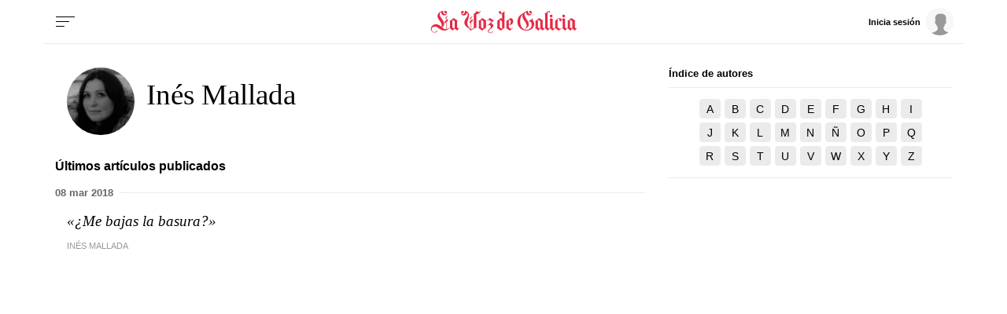

--- FILE ---
content_type: text/html; charset=iso-8859-1
request_url: https://www.lavozdegalicia.es/firmas/ines-mallada
body_size: 62467
content:
<!DOCTYPE html>
<html lang="es">
<head>

<link rel="preconnect" href="https://cflvdg.avoz.es">
<link rel="preconnect" href="https://js.lavdg.com">
<link rel="preconnect" href="https://css.lavdg.com">
<link rel="preconnect" href="https://img.lavdg.com">
<link rel="preconnect" href="https://miperfil.lavozdegalicia.es">
<link rel="preconnect" href="https://www.googletagmanager.com">
<link rel="preconnect" href="https://www.google-analytics.com">
<link rel="preconnect" href="https://securepubads.g.doubleclick.net">
<link rel="preconnect" href="https://sb.scorecardresearch.com">
<link rel="preconnect" href="https://adservice.google.com">
<link rel="preconnect" href="https://static.wemass.com">
<link rel="preconnect" href="https://service.wemass.com">
<link rel="preconnect" href="https://sdk.privacy-center.org">
<!-- Generic Site Meta's 2023 -->
<meta charset="iso-8859-1">
<meta http-equiv="Content-Type" content="text/html; charset=iso-8859-1" />
<meta name="viewport" content="width=device-width, initial-scale=1, shrink-to-fit=no">
<meta name="theme-color" content="#ffffff">
<link rel="icon" href="[data-uri]"><!-- ok dist/images/favicon.svg -->
<link rel="mask-icon" href="[data-uri]" color="#999999"><!-- ok dist/images/favicon.svg -->
<link rel="apple-touch-icon" href="[data-uri]"><!-- ok dist/images/apple-touch-icon.svg -->
<link rel="manifest" href="/manifest.json">
		       
<!-- SEO Meta's -->
	
        
        
                        
                
<title>Artículos de Inés Mallada. La Voz de Galicia</title>
<meta name="robots" content="index,follow,max-image-preview:large">
<meta name="description" content="Todos los artículos de Inés Mallada en La Voz de Galicia">	
<meta http-equiv="Refresh" content="900" />

<!--canonical -->
<link rel="canonical" href="https://www.lavozdegalicia.es/firmas/ines-mallada/">

	
					
		
	<!-- AD TAGS - GAM -->
	<script async src="https://securepubads.g.doubleclick.net/tag/js/gpt.js" type="didomi/javascript" data-vendor="didomi:google"></script>
	<script>
	window.googletag = window.googletag || {};
	googletag.cmd = googletag.cmd || [];

	var listaRefreshBannerDESKTOP=new Array();
	var listaRefreshBannerMOVIL=new Array();
	const mediaQueryMobile = window.matchMedia('(max-width: 1019px)');
    const mediaQueryDesktop = window.matchMedia('(min-width: 1020px)');

	var gptAdSlots = [];  

		var  SKY_DER,  SKY_IZQ,  VOZ_MEGA_MOBILE_HOME,  VOZ_MEGA_DESKTOP,  VOZ_FALDON_DESKTOP;
			
	googletag.cmd.push(function() {
		
			SKY_DER = googletag.sizeMapping().
		addSize([1260, 0],[[120,801],[120,601],[450,1001]]).
		addSize([0, 0],[]).
				build();
			SKY_IZQ = googletag.sizeMapping().
		addSize([1260, 0],[[120,800],[120,802],[120,600],[450,1000]]).
		addSize([0, 0],[]).
				build();
			VOZ_MEGA_MOBILE_HOME = googletag.sizeMapping().
		addSize([1020, 0], []).
		addSize([320, 0], [[320,100],[320,50]]).
		addSize([0, 0], []).
				build();
			VOZ_MEGA_DESKTOP = googletag.sizeMapping().
		addSize([1020, 0], [[1200,250],[980,251],[984,250],[984,90],[980,250],[980,90],[970,250],[928,90],[728,90]]).
		addSize([0,0],[]).
				build();
			VOZ_FALDON_DESKTOP = googletag.sizeMapping().
		addSize([1020,0],[[984,90],[984,80],[984,50],[980,90],[980,50],[970,90],[728,90]]).
		addSize([0, 0], []).
				build();
		
	if (mediaQueryMobile.matches) {	
	
																						    		    			
																																																				gptAdSlots["2PUB_CABECEROad-megaMobile-id"] = googletag.defineSlot("/2260323/LVDG.Mobile/firmas/portada", [[320,100],[320,50],'fluid'], "2PUB_CABECEROad-megaMobile-id").defineSizeMapping(VOZ_MEGA_MOBILE_HOME).addService(googletag.pubads()).setTargeting("pos", "megabanner");
																																					
	}
	
	if (mediaQueryDesktop.matches) {	
	
																	    		    			
																																																				gptAdSlots["3PUB_CABECEROad-megaDesktop-id"] = googletag.defineSlot("/2260323/LVDG.Desktop/firmas/portada", [[1200,250],[984,250],[980,251],[980,250],[984,90],[980,90],[970,250],[728,90],[468,90],'fluid'], "3PUB_CABECEROad-megaDesktop-id").defineSizeMapping(VOZ_MEGA_DESKTOP).addService(googletag.pubads()).setTargeting("pos", "megabanner");
																																							    		    			
																																																				gptAdSlots["1PUB_PIEskyscraper_izq-id"] = googletag.defineSlot("/2260323/LVDG.Desktop/firmas/portada", [[120, 800], [120, 600], [450,1000]], "1PUB_PIEskyscraper_izq-id").defineSizeMapping(SKY_IZQ).addService(googletag.pubads()).setTargeting("pos", "skyscraper_izq");
																						    		    			
																																																				gptAdSlots["2PUB_PIEskyscraper_der-id"] = googletag.defineSlot("/2260323/LVDG.Desktop/firmas/portada", [[120,801], [120, 601],[450,1001]], "2PUB_PIEskyscraper_der-id").defineSizeMapping(SKY_DER).addService(googletag.pubads()).setTargeting("pos", "skyscraper_der");
																						    		    			
																																																				gptAdSlots["ad-FaldonSuperiorDesktop"] = googletag.defineSlot("/2260323/LVDG.Desktop/firmas/portada", [[980, 90], [984, 90],[984,50], [984, 80],[728,90],[728,50],'fluid'], "ad-FaldonSuperiorDesktop").defineSizeMapping(VOZ_FALDON_DESKTOP).addService(googletag.pubads()).setTargeting("pos", "faldonSuperior");
										
	}

		googletag.pubads().collapseEmptyDivs();
		googletag.pubads().setTargeting("tipo","portada");
								
		// REMOVE ON DIST: FOR DEV PURPOSES ONLY
		googletag.pubads().addEventListener('slotRequested', function(event) {
			updateSlotStatus(event.slot.getSlotElementId(), 'fetched');
		});

		googletag.pubads().addEventListener('slotOnload', function(event) {
			updateSlotStatus(event.slot.getSlotElementId(), 'rendered');
		});

		// END REMOVE ON DIST
		
					googletag.pubads().enableSingleRequest();
			googletag.pubads().enableAsyncRendering();
			googletag.pubads().disableInitialLoad()
				googletag.enableServices();

				
																																																																																																																																																																																																																																																															
																																																																																																					listaRefreshBannerMOVIL=[gptAdSlots['2PUB_CABECEROad-megaMobile-id']];
			listaRefreshBannerDESKTOP=[gptAdSlots['1PUB_PIEskyscraper_izq-id'],gptAdSlots['2PUB_PIEskyscraper_der-id'],gptAdSlots['3PUB_CABECEROad-megaDesktop-id'],gptAdSlots['ad-FaldonSuperiorDesktop']];
				});

	// REMOVE ON DIST: FOR DEV PURPOSES ONLY	
	function updateSlotStatus(slotId, state) {
		console.log('SLOT: ' + slotId + ' - STATUS: ' + state);
		if(slotId=="3PUB_CABECEROad-megaDesktop-id" && state=="rendered" && $(".cmv_wallpaper_body").html()!=undefined ) $("#3PUB_CABECEROad-megaDesktop-id").hide()
		if (slotId=="ad-factoryDesktop" && state=="rendered") $("#ad-factoryDesktop").contents().find("iframe").contents().find("head").append("<style>div#abgc.abgc, div#cbb.cbb {visibility: hidden;}</style>");
		if (slotId=="ad-factoryMobile" && state=="rendered") $("#ad-factoryMobile").contents().find("iframe").contents().find("head").append("<style>div#abgc.abgc, div#cbb.cbb {visibility: hidden;}</style>");
	}

	</script>	


				
<script async type="text/javascript" src="https://service.wemass.com/dmp/68c26b8f637e71a514d87e22f4e512ca.js"></script>
    <script async type="text/javascript" >
	window.didomiOnReady = window.didomiOnReady || [];
	window.didomiOnReady.push(function(){
	    window.__wmass = window.__wmass || {};
	    window.__wmass.bff = window.__wmass.bff || [];
	    window.__wmass.getSegments = window.__wmass.getSegments || function(){
	        let pSegs=[];
	        try  {
	            pSegs = JSON.parse(window.localStorage._papns || '[]').slice(0, 250).map(String);
	        } catch (e) {
	            pSegs = []
	        }
	        return {permutive:pSegs};
	    };
	});
	</script>	
	
		<script async type="text/javascript">
    window.didomiOnReady = window.didomiOnReady || [];
    window.didomiOnReady.push(function(){
        __wmass.bff.push(function () {        
            __wmass.dmp.addon('web',{
                page: {
                    type: "portada",
                    content: {
                        categories: ["Firmas"]
                    },
                    article: {
                                                topics: [""],
                        premium: false,
                        paragraphCount: null,
                        section: "Firmas"
                    },
                    user: {
                        type: "",
                        age: null,
                        gender: ""
                    }
                }
            });
        });
    });
    
    m_seccion='Firmas';
    m_placement_D_Mega=21275320;
    m_placement_M_Mega=21275210;
    m_placement_D_Roba=21275321;
    m_placement_M_Roba=21275225;
    m_placement_M_Pre=21500520;
	m_placement_D_Pre=21500485;
	m_placement_M_Post=21500521;
	m_placement_D_Post=21500519;
        	intext=true;
    	intext_pos=2;
    </script>		
<script type="didomi/javascript" data-purposes="select_personalized_ads,create_ads_profile,measure_ad_performance,select_basic_ads,cookies" async charset="utf-8" src="https://js.lavdg.com/assets/themes/lvdg/js/prebidlvdg.min.grv-3f95d6ce4d3b2ab10c248efcf6a1c53b.js"></script>


	
<script>dataLayer = [{ 
	'idContenido': 'Unknown', 
	'titulo':'Firmas', 
	'tituloCanonical': 'Firmas', 
	'urlCanonical': '/firmas', 
	'pathLevel1': 'firmas', 
	'pathLevel2': 'Unknown', 
	'localidad': 'Unknown',  
	'formato': 'portada',  
	'superficie': 'web',  
	'formatoContenido': 'portada-Web', 
	'longitudTexto': 'Unknown',  
	'numPalabras': '0',  
	'numParrafos': '0',  
	'fechaPublicacion': 'Unknown', 
	'horaPublicacion': 'Unknown', 
	'fechaActualizacion': 'Unknown', 
	'horaActualizacion': 'Unknown', 
	'seccionDelegacion': 'Unknown', 
	'autor': 'Unknown', 
	'idAutor': 'Unknown', 
	'tags': 'Unknown', 
	'seccionPublicacion': 'Firmas', 
	'seccionAgrupacion': 'Unknown', 
	'seccionAtribucion': 'Firmas', 
	'atribucion': 'Unknown', 
	'origenPublicacion': 'Unknown', 
	'statusPaywall': 'Unknown' 
}];</script>


<script>(function(w,d,s,l,i){w[l]=w[l]||[];w[l].push({'gtm.start':
new Date().getTime(),event:'gtm.js'});var f=d.getElementsByTagName(s)[0],
j=d.createElement(s),dl=l!='dataLayer'?'&l='+l:'';j.async=true;j.src=
'https://www.googletagmanager.com/gtm.js?id='+i+dl;f.parentNode.insertBefore(j,f);
})(window,document,'script','dataLayer','GTM-NNL5ZD7');</script>
<!-- End Google Tag Manager -->




<style>[class^=logo_]{width:100%;background-size:clamp(100%,80%,100%) 80%;background-repeat:no-repeat;background-position:center center}.logo_coruna{background-image:url("data:image/svg+xml,%3C%3Fxml version='1.0' encoding='UTF-8'%3F%3E%3Csvg width='645px' height='84px' viewBox='0 0 645 84' version='1.1' xmlns='http://www.w3.org/2000/svg' xmlns:xlink='http://www.w3.org/1999/xlink'%3E%3C!-- Generator: Sketch 63.1 (92452) - https://sketch.com --%3E%3Ctitle%3ELaVozdeACoruña%3C/title%3E%3Cdesc%3ECreated with Sketch.%3C/desc%3E%3Cg id='HEADER-LOGOS' stroke='none' stroke-width='1' fill='none' fill-rule='evenodd'%3E%3Cg id='Artboard' fill='%23E32A46' fill-rule='nonzero'%3E%3Cpath d='M13.4433167,81.9541547 C18.2445012,81.9541547 23.0456857,79.1862464 23.0456857,75.5759312 C23.0456857,74.7335244 22.5655672,74.3724928 21.9654192,74.3724928 C20.4050342,74.3724928 20.6450934,76.0573066 19.6848565,77.6217765 C18.8446492,78.8252149 17.2842643,80.5100287 13.5633463,80.5100287 C9.00222097,80.5100287 2.64065149,77.5014327 2.64065149,69.5587393 C2.64065149,64.3839542 6.84168794,59.2091691 14.6436128,59.2091691 C27.3667518,59.2091691 32.1679363,74.3724928 51.6127336,74.3724928 C59.2946288,74.3724928 64.3358726,70.0401146 69.0170275,64.1432665 L68.1768202,63.1805158 C66.2563464,65.1060172 62.7754876,67.9942693 58.3343919,69.0773639 L58.3343919,42 L63.255606,37.5472779 L63.255606,30.4469914 L62.2953691,30.4469914 L62.2953691,31.530086 L58.3343919,35.0200573 L58.3343919,29.965616 C58.3343919,24.4297994 58.6944807,24.9111748 62.8955172,20.4584527 L61.5751915,19.1346705 C58.2143623,22.9856734 56.1738589,25.1518625 52.2128816,28.2808023 L53.1731185,29.4842407 C53.653237,28.8825215 54.8535331,28.0401146 55.5737108,28.0401146 C56.7740069,28.0401146 56.7740069,30.5673352 56.7740069,32.974212 L56.7740069,36.3438395 L51.8527928,40.5558739 L51.8527928,47.5358166 L52.9330593,47.5358166 L52.9330593,46.6934097 L56.7740069,43.2034384 L56.7740069,69.3180516 C56.2938885,69.4383954 55.81377,69.4383954 55.213622,69.4383954 C51.2526447,69.4383954 47.2916675,67.7535817 41.2901869,62.0974212 C45.2511641,60.0515759 49.8122894,56.5616046 49.8122894,50.1833811 C49.8122894,35.3810888 32.888114,25.9942693 32.888114,12.9971347 C32.888114,9.38681948 34.5685285,6.13753582 37.8093281,4.33237822 C40.0898907,16.3667622 48.0118452,17.4498567 50.2924078,17.4498567 C54.6134739,17.4498567 60.0148065,13.9598854 60.0148065,7.10028653 C60.0148065,2.16618911 57.374155,0 54.7335035,0 C52.2128816,0 50.0523486,2.04584527 50.0523486,4.5730659 C50.0523486,6.97994269 51.7327632,9.02578797 54.3734147,9.02578797 C55.5737108,9.02578797 56.7740069,8.42406877 58.0943327,7.10028653 C57.8542735,10.9512894 55.81377,12.756447 53.0530889,12.756447 C48.6119933,12.756447 45.3711937,7.70200573 45.3711937,0 C31.5677882,2.28653295 24.7261003,12.2750716 24.7261003,19.495702 C24.7261003,32.3724928 40.4499796,42.1203438 40.4499796,53.6733524 C40.4499796,56.4412607 39.9698611,58.6074499 39.3697131,60.5329513 C34.0884101,55.8395415 27.9668998,50.6647564 19.6848565,50.6647564 C6.96171755,50.6647564 0,59.4498567 0,67.8739255 C0,76.0573066 6.4815991,81.9541547 13.4433167,81.9541547 Z M98.0407097,74.3724928 C100.441302,71.6045845 103.081953,68.4756447 105.602575,65.8280802 L104.28225,64.504298 L102.361776,66.6704871 L98.0407097,62.8194842 L98.0407097,38.8710602 L99.4810651,36.8252149 C98.880917,36.4641834 84.5973931,27.1977077 84.5973931,27.1977077 C80.5163862,31.1690544 76.0752906,34.7793696 70.0738099,38.6303725 L71.5141653,40.3151862 L71.5141653,62.6991404 L70.0738099,64.7449857 L81.9567416,74.3724928 C84.3573339,71.8452722 86.5178669,69.1977077 89.1585184,66.7908309 C92.1592587,69.1977077 95.2800286,71.7249284 98.0407097,74.3724928 Z M86.1577781,67.0315186 L80.3963566,62.4584527 L80.3963566,33.5759312 L89.1585184,39.1117479 L89.1585184,64.1432665 L86.1577781,67.0315186 Z M148.886298,74.3724928 C153.567452,69.9197708 164.730206,63.6618911 170.971746,62.217765 L169.411361,59.6905444 L169.411361,12.2750716 C170.011509,12.3954155 170.851717,12.5157593 171.571894,12.5157593 C178.653642,12.5157593 183.334796,5.89684814 185.735389,0.240687679 L184.775152,0 C183.334796,2.88825215 181.054234,4.45272206 178.053493,4.45272206 C174.932724,4.45272206 172.412102,2.64756447 170.971746,0 L170.611657,0 C169.291332,2.76790831 166.65068,7.58166189 159.808992,11.0716332 L159.808992,64.2636103 C156.928282,65.9484241 153.087334,68.1146132 150.326653,70.2808023 L150.326653,42.3610315 L155.247867,38.0286533 L155.247867,30.8080229 L154.167601,30.8080229 L154.167601,32.0114613 L150.326653,35.5014327 L150.326653,30.4469914 C150.326653,24.9111748 150.686742,25.3925501 154.767749,20.8194842 L153.567452,19.495702 C150.206623,23.3467049 148.16612,25.6332378 144.085113,28.7621777 L145.16538,29.965616 C145.645498,29.3638968 146.725764,28.52149 147.445942,28.52149 C148.607519,28.52149 148.7574,30.8882939 148.765861,33.1133077 L148.766268,36.8252149 L143.845054,40.9169054 L143.845054,47.8968481 L144.805291,47.8968481 L144.805291,47.1747851 L148.766268,43.6848138 L148.766268,70.2808023 C142.404698,64.504298 135.202922,55.47851 135.202922,46.8137536 C135.202922,35.5014327 142.04461,27.3180516 142.04461,15.5243553 C142.04461,6.85959885 134.242685,1.2034384 126.56079,0 C126.56079,7.82234957 123.44002,12.756447 118.878894,12.756447 C116.238243,12.756447 114.197739,11.5530086 113.837651,7.58166189 C115.157976,9.02578797 116.358272,9.50716332 117.678598,9.50716332 C120.19922,9.50716332 121.999664,7.58166189 121.999664,5.05444126 C121.999664,2.52722063 119.839131,0.601719198 117.318509,0.601719198 C114.677858,0.601719198 111.917177,2.76790831 111.917177,7.58166189 C111.917177,14.5616046 117.438539,17.5702006 121.759605,17.5702006 C124.040168,17.5702006 131.842092,16.9684814 134.362714,6.49856734 C136.643277,7.10028653 137.243425,10.9512894 137.243425,12.9971347 C137.243425,25.1518625 124.400256,29.8452722 124.400256,44.7679083 C124.400256,58.6074499 139.043869,62.3381089 148.886298,74.3724928 Z M190.873178,74.3724928 C194.954185,70.4011461 199.395281,66.7908309 205.396761,62.9398281 L203.956406,61.2550143 L203.956406,38.8710602 L205.396761,36.8252149 C204.796613,36.4641834 190.513089,27.1977077 190.513089,27.1977077 C186.432082,31.1690544 181.990987,34.7793696 175.989506,38.6303725 L177.429861,40.3151862 L177.429861,62.6991404 L175.989506,64.7449857 C176.589654,65.1060172 190.873178,74.3724928 190.873178,74.3724928 Z M195.074214,67.9942693 L186.312053,62.4584527 L186.312053,33.5759312 L195.074214,39.1117479 L195.074214,67.9942693 Z M219.776831,84 C224.578015,84 229.3792,81.2320917 229.3792,77.6217765 C229.3792,76.7793696 228.899081,76.4183381 228.298933,76.4183381 C226.738548,76.4183381 226.978607,78.1031519 226.018371,79.6676218 C225.178163,80.8710602 223.617778,82.5558739 219.89686,82.5558739 C216.536031,82.5558739 213.77535,80.6303725 213.77535,76.8997135 C213.77535,67.7535817 230.699525,66.1891117 230.699525,55.47851 C230.699525,50.7851003 226.738548,48.8595989 222.297453,45.8510029 L232.740029,36.8252149 L217.856357,27.1977077 C214.735587,30.3266476 210.894639,33.8166189 207.53381,36.3438395 L209.094195,37.7879656 L213.89538,33.8166189 L224.578015,40.9169054 C219.656801,45.8510029 214.255468,50.3037249 209.094195,54.5157593 L210.414521,55.9598854 L214.615557,52.3495702 C219.416742,54.6361032 221.697304,57.2836676 221.697304,60.0515759 C221.697304,66.1891117 210.77461,69.3180516 210.77461,76.8997135 C210.77461,80.5100287 213.77535,84 219.776831,84 Z M267.14156,74.3724928 C271.222567,70.4011461 275.663662,66.7908309 281.665143,62.9398281 L280.224788,61.2550143 L280.224788,5.05444126 L281.545113,3.61031519 L280.224788,2.28653295 C274.103277,8.78510029 269.422122,9.26647564 265.461145,9.26647564 C267.02153,8.54441261 267.861737,6.97994269 267.861737,5.41547278 C267.861737,3.00859599 266.301352,1.2034384 263.780731,1.2034384 C261.140079,1.2034384 259.099576,3.36962751 259.099576,5.7765043 C259.099576,9.86819484 263.180582,11.7936963 267.501649,11.7936963 C268.701945,11.7936963 270.02227,11.7936963 271.342596,11.3123209 L271.342596,30.2063037 L266.781471,27.1977077 C262.700464,31.1690544 258.259368,34.7793696 252.257888,38.6303725 L253.698243,40.3151862 L253.698243,62.6991404 L252.257888,64.7449857 C252.858036,65.1060172 267.14156,74.3724928 267.14156,74.3724928 Z M271.342596,67.9942693 L262.580434,62.4584527 L262.580434,33.5759312 L271.342596,39.1117479 L271.342596,67.9942693 Z M301.206486,74.3724928 C305.167463,70.6418338 308.528292,67.9942693 312.009151,65.1060172 L310.928884,63.6618911 L305.527552,68.1146132 L296.64536,62.4584527 L296.64536,34.8997135 C297.005449,34.6590258 297.965686,34.4183381 298.565834,34.4183381 C303.00693,34.4183381 303.967167,38.0286533 303.967167,42 C303.967167,44.5272206 303.727108,50.0630372 298.085716,51.6275072 L298.085716,53.1919771 C303.487048,53.1919771 313.329477,50.5444126 313.329477,39.4727794 C313.329477,31.4097421 306.847878,27.6790831 303.727108,27.1977077 C296.525331,33.0945559 290.283791,36.8252149 286.322814,38.6303725 L287.763169,40.3151862 L287.763169,62.6991404 L286.322814,64.7449857 L301.206486,74.3724928 Z M337.288431,81.9541547 C342.089616,81.9541547 346.8908,79.1862464 346.8908,75.5759312 C346.8908,74.7335244 346.410682,74.3724928 345.810534,74.3724928 C344.250149,74.3724928 344.490208,76.0573066 343.529971,77.6217765 C342.689764,78.8252149 341.129379,80.5100287 337.408461,80.5100287 C332.847335,80.5100287 326.485766,77.5014327 326.485766,69.5587393 C326.485766,64.3839542 330.686802,59.2091691 338.488727,59.2091691 C348.571215,59.2091691 358.173584,69.3180516 360.334117,74.3724928 C362.614679,71.6045845 369.216308,65.8280802 371.6169,63.1805158 L370.296575,61.8567335 L368.136042,64.1432665 C364.175064,59.2091691 359.853998,55.1174785 354.452666,52.8309456 L356.13308,48.8595989 L381.819418,48.8595989 L386.380543,62.6991404 L384.940187,64.7449857 C387.820898,67.2722063 393.102201,71.3638968 395.982912,74.3724928 C398.263475,71.6045845 401.864363,68.4756447 404.264955,65.8280802 L402.944629,64.504298 L400.904126,66.4297994 L396.70309,62.4584527 L376.057996,0 L375.337818,0 C368.136042,11.5530086 362.854739,13.1174785 358.293613,13.1174785 C355.652962,13.1174785 350.971807,11.5530086 350.611718,7.58166189 C351.932044,9.02578797 353.13234,9.50716332 354.452666,9.50716332 C356.973288,9.50716332 358.773732,7.58166189 358.773732,5.05444126 C358.773732,2.52722063 356.613199,0.601719198 354.092577,0.601719198 C351.451925,0.601719198 348.691244,2.76790831 348.691244,7.58166189 C348.691244,14.5616046 354.212607,17.5702006 358.533673,17.5702006 C360.454146,17.5702006 364.295094,17.0888252 367.895982,13.3581662 L351.932044,51.8681948 C349.411422,51.1461318 346.650741,50.6647564 343.650001,50.6647564 C331.046891,50.6647564 323.845114,59.4498567 323.845114,67.8739255 C323.845114,76.0573066 330.326714,81.9541547 337.288431,81.9541547 Z M380.859181,46.0916905 L357.213347,46.0916905 L370.416604,14.2005731 L380.859181,46.0916905 Z M454.990513,74.3724928 C465.913208,74.3724928 472.874926,69.6790831 476.115725,67.1518625 L475.515577,65.5873926 C470.354304,68.9570201 464.592882,71.3638968 456.190809,71.3638968 C442.387404,71.3638968 430.864561,62.217765 430.864561,39.4727794 C430.864561,26.4756447 434.945568,17.3295129 442.267374,11.0716332 C439.746752,14.2005731 439.386664,18.6532951 439.386664,20.6991404 C439.386664,33.6962751 455.230573,42.6017192 455.230573,55.8395415 C455.230573,59.6905444 452.82998,63.5415473 448.869003,66.5501433 L449.349122,67.1518625 C460.631905,63.0601719 463.032497,56.4412607 463.032497,50.6647564 C463.032497,38.1489971 447.428648,26.1146132 447.428648,13.9598854 C447.428648,11.7936963 448.268855,6.13753582 452.109803,4.33237822 C454.390365,16.3667622 462.31232,17.4498567 464.592882,17.4498567 C468.913948,17.4498567 474.315281,13.9598854 474.315281,7.10028653 C474.315281,2.16618911 471.67463,0 469.033978,0 C466.513356,0 464.352823,2.04584527 464.352823,4.5730659 C464.352823,6.97994269 466.153267,9.02578797 468.673889,9.02578797 C469.994215,9.02578797 471.194511,8.42406877 472.514837,7.10028653 C472.154748,10.9512894 470.114245,12.756447 467.473593,12.756447 C462.912468,12.756447 459.671668,7.70200573 459.671668,0 C452.589921,1.2034384 448.028796,4.09169054 443.947789,8.30372493 C428.10388,14.8022923 420.782074,27.0773639 420.782074,42.1203438 C420.782074,62.8194842 438.186368,74.3724928 454.990513,74.3724928 Z M490.855884,74.3724928 C494.93689,70.4011461 499.377986,66.7908309 505.379467,62.9398281 L503.939111,61.2550143 L503.939111,38.8710602 L505.379467,36.8252149 C504.779319,36.4641834 490.495795,27.1977077 490.495795,27.1977077 C486.414788,31.1690544 481.973692,34.7793696 475.972212,38.6303725 L477.412567,40.3151862 L477.412567,62.6991404 L475.972212,64.7449857 C476.57236,65.1060172 490.855884,74.3724928 490.855884,74.3724928 Z M495.05692,67.9942693 L486.294758,62.4584527 L486.294758,33.5759312 L495.05692,39.1117479 L495.05692,67.9942693 Z M520.959832,74.3724928 C523.240395,71.6045845 526.841283,68.4756447 529.241876,65.8280802 L527.92155,64.504298 L525.520958,67.0315186 L520.959832,62.4584527 L520.959832,36.7048711 L525.040839,33.4555874 L529.721994,36.7048711 C528.401668,38.3896848 527.681491,40.5558739 527.681491,42 C527.681491,45.6103152 530.082083,47.7765043 532.122586,47.7765043 C532.962794,47.7765043 533.442912,47.4154728 533.442912,46.8137536 C533.442912,44.6475645 529.361905,46.0916905 529.361905,41.7593123 C529.361905,39.2320917 531.402409,36.3438395 536.443652,32.0114613 L529.361905,27.1977077 C526.601224,29.8452722 524.560721,31.7707736 520.959832,34.5386819 C520.839803,32.7335244 520.479714,31.4097421 519.039359,30.3266476 L514.598263,27.1977077 L509.43699,33.0945559 L512.077641,35.3810888 L512.077641,62.6991404 L510.637286,64.7449857 C513.517996,67.2722063 518.079122,71.3638968 520.959832,74.3724928 Z M565.347305,74.3724928 C567.747897,71.6045845 570.388549,68.4756447 572.909171,65.8280802 L571.588845,64.504298 L569.668371,66.6704871 L565.347305,62.8194842 L565.347305,34.6590258 L566.78766,32.6131805 L558.985736,27.1977077 L553.824462,33.0945559 L556.465114,35.3810888 L556.465114,64.1432665 L553.464373,67.0315186 L547.702952,62.4584527 L547.702952,34.6590258 L549.143307,32.6131805 L541.341383,27.1977077 L536.180109,33.0945559 L538.820761,35.3810888 L538.820761,62.6991404 L537.380405,64.7449857 L549.263337,74.3724928 C551.663929,71.8452722 553.824462,69.1977077 556.465114,66.7908309 C559.465854,69.1977077 562.586624,71.7249284 565.347305,74.3724928 Z M594.491017,23.226361 C596.411491,23.226361 597.491757,22.3839542 599.532261,18.6532951 L602.292942,13.5988539 L601.092646,12.9971347 L597.611787,17.4498567 C587.649329,14.3209169 583.808381,12.9971347 582.488056,12.9971347 C580.567582,12.9971347 579.487315,13.8395415 577.446812,17.5702006 L574.686131,22.6246418 L575.886427,23.226361 L579.367286,18.773639 C589.329744,21.9025788 593.170691,23.226361 594.491017,23.226361 Z M600.732557,74.3724928 C603.01312,71.6045845 606.614008,68.4756447 609.0146,65.8280802 L607.694274,64.504298 L605.293682,67.0315186 L600.732557,62.4584527 L600.732557,36.4641834 L602.172912,34.4183381 L591.490277,27.1977077 C588.729596,29.8452722 586.689092,31.7707736 583.088204,34.5386819 C582.968174,32.7335244 582.608085,31.4097421 581.16773,30.3266476 L576.726634,27.1977077 L571.565361,33.0945559 L574.206012,35.3810888 L574.206012,62.6991404 L572.765657,64.7449857 C575.646368,67.2722063 580.207493,71.3638968 583.088204,74.3724928 C585.368766,71.6045845 588.969655,67.8739255 588.969655,67.7535817 L583.088204,62.4584527 L583.088204,36.7048711 L587.169211,33.4555874 L591.850366,36.7048711 L591.850366,62.6991404 L590.41001,64.7449857 C593.290721,67.2722063 597.851846,71.3638968 600.732557,74.3724928 Z M637.438134,74.3724928 C639.838727,71.6045845 642.479378,68.4756447 645,65.8280802 L643.679674,64.504298 L641.7592,66.6704871 L637.438134,62.8194842 L637.438134,38.8710602 L638.87849,36.8252149 C638.278342,36.4641834 623.994818,27.1977077 623.994818,27.1977077 C619.913811,31.1690544 615.472715,34.7793696 609.471235,38.6303725 L610.91159,40.3151862 L610.91159,62.6991404 L609.471235,64.7449857 L621.354166,74.3724928 C623.754759,71.8452722 625.915292,69.1977077 628.555943,66.7908309 C631.556683,69.1977077 634.677453,71.7249284 637.438134,74.3724928 Z M625.555203,67.0315186 L619.793781,62.4584527 L619.793781,33.5759312 L628.555943,39.1117479 L628.555943,64.1432665 L625.555203,67.0315186 Z' id='LaVozdeACoruña'%3E%3C/path%3E%3C/g%3E%3C/g%3E%3C/svg%3E")}.logo_amarina{background-image:url("data:image/svg+xml,%3C%3Fxml version='1.0' encoding='UTF-8'%3F%3E%3Csvg width='657px' height='84px' viewBox='0 0 657 84' version='1.1' xmlns='http://www.w3.org/2000/svg' xmlns:xlink='http://www.w3.org/1999/xlink'%3E%3C!-- Generator: Sketch 63.1 (92452) - https://sketch.com --%3E%3Ctitle%3ELaVozdeAMariña%3C/title%3E%3Cdesc%3ECreated with Sketch.%3C/desc%3E%3Cg id='HEADER-LOGOS' stroke='none' stroke-width='1' fill='none' fill-rule='evenodd'%3E%3Cg id='Artboard' fill='%23E32A46' fill-rule='nonzero'%3E%3Cpath d='M13.4358921,81.9541547 C18.2344251,81.9541547 23.032958,79.1862464 23.032958,75.5759312 C23.032958,74.7335244 22.5531047,74.3724928 21.9532881,74.3724928 C20.3937649,74.3724928 20.6336915,76.0573066 19.6739849,77.6217765 C18.8342417,78.8252149 17.2747185,80.5100287 13.5558555,80.5100287 C8.9972492,80.5100287 2.6391931,77.5014327 2.6391931,69.5587393 C2.6391931,64.3839542 6.83790939,59.2091691 14.6355254,59.2091691 C27.3516376,59.2091691 32.1501705,74.3724928 51.5842288,74.3724928 C59.2618814,74.3724928 64.300341,70.0401146 68.9789106,64.1432665 L68.1391673,63.1805158 C66.2197541,65.1060172 62.7408178,67.9942693 58.3021748,69.0773639 L58.3021748,42 L63.2206711,37.5472779 L63.2206711,30.4469914 L62.2609645,30.4469914 L62.2609645,31.530086 L58.3021748,35.0200573 L58.3021748,29.965616 C58.3021748,24.4297994 58.6620648,24.9111748 62.8607811,20.4584527 L61.5411845,19.1346705 C58.1822115,22.9856734 56.142835,25.1518625 52.1840454,28.2808023 L53.143752,29.4842407 C53.6236053,28.8825215 54.8232385,28.0401146 55.5430184,28.0401146 C56.7426516,28.0401146 56.7426516,30.5673352 56.7426516,32.974212 L56.7426516,36.3438395 L51.8241554,40.5558739 L51.8241554,47.5358166 L52.9038253,47.5358166 L52.9038253,46.6934097 L56.7426516,43.2034384 L56.7426516,69.3180516 C56.2627984,69.4383954 55.7829451,69.4383954 55.1831284,69.4383954 C51.2243388,69.4383954 47.2655491,67.7535817 41.267383,62.0974212 C45.2261727,60.0515759 49.7847789,56.5616046 49.7847789,50.1833811 C49.7847789,35.3810888 32.8699504,25.9942693 32.8699504,12.9971347 C32.8699504,9.38681948 34.5494369,6.13753582 37.7884467,4.33237822 C40.0677498,16.3667622 47.9853291,17.4498567 50.2646322,17.4498567 C54.5833118,17.4498567 59.9816614,13.9598854 59.9816614,7.10028653 C59.9816614,2.16618911 57.3424683,0 54.7032752,0 C52.1840454,0 50.0247056,2.04584527 50.0247056,4.5730659 C50.0247056,6.97994269 51.7041921,9.02578797 54.3433852,9.02578797 C55.5430184,9.02578797 56.7426516,8.42406877 58.0622482,7.10028653 C57.8223215,10.9512894 55.7829451,12.756447 53.0237886,12.756447 C48.5851457,12.756447 45.346136,7.70200573 45.346136,0 C31.5503539,2.28653295 24.7124445,12.2750716 24.7124445,19.495702 C24.7124445,32.3724928 40.4276398,42.1203438 40.4276398,53.6733524 C40.4276398,56.4412607 39.9477865,58.6074499 39.3479698,60.5329513 C34.0695836,55.8395415 27.9514542,50.6647564 19.6739849,50.6647564 C6.95787272,50.6647564 0,59.4498567 0,67.8739255 C0,76.0573066 6.47801943,81.9541547 13.4358921,81.9541547 Z M97.9865636,74.3724928 C100.38583,71.6045845 103.025023,68.4756447 105.544253,65.8280802 L104.224656,64.504298 L102.305243,66.6704871 L97.9865636,62.8194842 L97.9865636,38.8710602 L99.4261234,36.8252149 C98.8263068,36.4641834 84.5506714,27.1977077 84.5506714,27.1977077 C80.4719185,31.1690544 76.0332755,34.7793696 70.0351094,38.6303725 L71.4746692,40.3151862 L71.4746692,62.6991404 L70.0351094,64.7449857 L81.9114783,74.3724928 C84.3107448,71.8452722 86.4700846,69.1977077 89.1092777,66.7908309 C92.1083608,69.1977077 95.2274071,71.7249284 97.9865636,74.3724928 Z M86.1101946,67.0315186 L80.3519551,62.4584527 L80.3519551,33.5759312 L89.1092777,39.1117479 L89.1092777,64.1432665 L86.1101946,67.0315186 Z M148.80407,74.3724928 C153.48264,69.9197708 164.639229,63.6618911 170.877322,62.217765 L169.317798,59.6905444 L169.317798,12.2750716 C169.917615,12.3954155 170.757358,12.5157593 171.477138,12.5157593 C178.554974,12.5157593 183.233544,5.89684814 185.63281,0.240687679 L184.673104,0 C183.233544,2.88825215 180.954241,4.45272206 177.955158,4.45272206 C174.836111,4.45272206 172.316881,2.64756447 170.877322,0 L170.517432,0 C169.197835,2.76790831 166.558642,7.58166189 159.720733,11.0716332 L159.720733,64.2636103 C156.841613,65.9484241 153.002787,68.1146132 150.24363,70.2808023 L150.24363,42.3610315 L155.162126,38.0286533 L155.162126,30.8080229 L154.082456,30.8080229 L154.082456,32.0114613 L150.24363,35.5014327 L150.24363,30.4469914 C150.24363,24.9111748 150.60352,25.3925501 154.682273,20.8194842 L153.48264,19.495702 C150.123667,23.3467049 148.08429,25.6332378 144.005537,28.7621777 L145.085207,29.965616 C145.565061,29.3638968 146.64473,28.52149 147.36451,28.52149 C148.525446,28.52149 148.675244,30.8882939 148.6837,33.1133077 L148.684107,36.8252149 L143.765611,40.9169054 L143.765611,47.8968481 L144.725317,47.8968481 L144.725317,47.1747851 L148.684107,43.6848138 L148.684107,70.2808023 C142.326051,64.504298 135.128251,55.47851 135.128251,46.8137536 C135.128251,35.5014327 141.966161,27.3180516 141.966161,15.5243553 C141.966161,6.85959885 134.168545,1.2034384 126.490892,0 C126.490892,7.82234957 123.371846,12.756447 118.81324,12.756447 C116.174046,12.756447 114.13467,11.5530086 113.77478,7.58166189 C115.094377,9.02578797 116.29401,9.50716332 117.613606,9.50716332 C120.132836,9.50716332 121.932286,7.58166189 121.932286,5.05444126 C121.932286,2.52722063 119.772946,0.601719198 117.253716,0.601719198 C114.614523,0.601719198 111.855367,2.76790831 111.855367,7.58166189 C111.855367,14.5616046 117.37368,17.5702006 121.692359,17.5702006 C123.971662,17.5702006 131.769278,16.9684814 134.288508,6.49856734 C136.567811,7.10028653 137.167628,10.9512894 137.167628,12.9971347 C137.167628,25.1518625 124.331552,29.8452722 124.331552,44.7679083 C124.331552,58.6074499 138.967078,62.3381089 148.80407,74.3724928 Z M190.767762,74.3724928 C194.846515,70.4011461 199.285158,66.7908309 205.283324,62.9398281 L203.843764,61.2550143 L203.843764,38.8710602 L205.283324,36.8252149 C204.683508,36.4641834 190.407872,27.1977077 190.407872,27.1977077 C186.329119,31.1690544 181.890476,34.7793696 175.89231,38.6303725 L177.33187,40.3151862 L177.33187,62.6991404 L175.89231,64.7449857 C176.492127,65.1060172 190.767762,74.3724928 190.767762,74.3724928 Z M194.966478,67.9942693 L186.209156,62.4584527 L186.209156,33.5759312 L194.966478,39.1117479 L194.966478,67.9942693 Z M219.655452,84 C224.453985,84 229.252518,81.2320917 229.252518,77.6217765 C229.252518,76.7793696 228.772664,76.4183381 228.172848,76.4183381 C226.613324,76.4183381 226.853251,78.1031519 225.893545,79.6676218 C225.053801,80.8710602 223.494278,82.5558739 219.775415,82.5558739 C216.416442,82.5558739 213.657286,80.6303725 213.657286,76.8997135 C213.657286,67.7535817 230.572114,66.1891117 230.572114,55.47851 C230.572114,50.7851003 226.613324,48.8595989 222.174682,45.8510029 L232.611491,36.8252149 L217.736039,27.1977077 C214.616992,30.3266476 210.778166,33.8166189 207.419193,36.3438395 L208.978716,37.7879656 L213.777249,33.8166189 L224.453985,40.9169054 C219.535488,45.8510029 214.137139,50.3037249 208.978716,54.5157593 L210.298313,55.9598854 L214.497029,52.3495702 C219.295562,54.6361032 221.574865,57.2836676 221.574865,60.0515759 C221.574865,66.1891117 210.658203,69.3180516 210.658203,76.8997135 C210.658203,80.5100287 213.657286,84 219.655452,84 Z M266.994022,74.3724928 C271.072775,70.4011461 275.511418,66.7908309 281.509584,62.9398281 L280.070024,61.2550143 L280.070024,5.05444126 L281.389621,3.61031519 L280.070024,2.28653295 C273.951895,8.78510029 269.273325,9.26647564 265.314536,9.26647564 C266.874059,8.54441261 267.713802,6.97994269 267.713802,5.41547278 C267.713802,3.00859599 266.154279,1.2034384 263.635049,1.2034384 C260.995856,1.2034384 258.956479,3.36962751 258.956479,5.7765043 C258.956479,9.86819484 263.035232,11.7936963 267.353912,11.7936963 C268.553545,11.7936963 269.873142,11.7936963 271.192738,11.3123209 L271.192738,30.2063037 L266.634132,27.1977077 C262.555379,31.1690544 258.116736,34.7793696 252.11857,38.6303725 L253.55813,40.3151862 L253.55813,62.6991404 L252.11857,64.7449857 C252.718387,65.1060172 266.994022,74.3724928 266.994022,74.3724928 Z M271.192738,67.9942693 L262.435416,62.4584527 L262.435416,33.5759312 L271.192738,39.1117479 L271.192738,67.9942693 Z M301.040135,74.3724928 C304.998924,70.6418338 308.357897,67.9942693 311.836834,65.1060172 L310.757164,63.6618911 L305.358814,68.1146132 L296.481528,62.4584527 L296.481528,34.8997135 C296.841418,34.6590258 297.801125,34.4183381 298.400942,34.4183381 C302.839584,34.4183381 303.799291,38.0286533 303.799291,42 C303.799291,44.5272206 303.559364,50.0630372 297.921088,51.6275072 L297.921088,53.1919771 C303.319438,53.1919771 313.15643,50.5444126 313.15643,39.4727794 C313.15643,31.4097421 306.678411,27.6790831 303.559364,27.1977077 C296.361565,33.0945559 290.123472,36.8252149 286.164683,38.6303725 L287.604242,40.3151862 L287.604242,62.6991404 L286.164683,64.7449857 L301.040135,74.3724928 Z M337.102153,81.9541547 C341.900686,81.9541547 346.699218,79.1862464 346.699218,75.5759312 C346.699218,74.7335244 346.219365,74.3724928 345.619549,74.3724928 C344.060025,74.3724928 344.299952,76.0573066 343.340245,77.6217765 C342.500502,78.8252149 340.940979,80.5100287 337.222116,80.5100287 C332.66351,80.5100287 326.305454,77.5014327 326.305454,69.5587393 C326.305454,64.3839542 330.50417,59.2091691 338.301786,59.2091691 C348.378705,59.2091691 357.975771,69.3180516 360.135111,74.3724928 C362.414414,71.6045845 369.012396,65.8280802 371.411663,63.1805158 L370.092066,61.8567335 L367.932727,64.1432665 C363.973937,59.2091691 359.655257,55.1174785 354.256908,52.8309456 L355.936394,48.8595989 L381.608545,48.8595989 L386.167152,62.6991404 L384.727592,64.7449857 C387.606711,67.2722063 392.885098,71.3638968 395.764217,74.3724928 C398.043521,71.6045845 401.64242,68.4756447 404.041687,65.8280802 L402.72209,64.504298 L400.682714,66.4297994 L396.483997,62.4584527 L375.850306,0 L375.130526,0 C367.932727,11.5530086 362.65434,13.1174785 358.095734,13.1174785 C355.456541,13.1174785 350.777971,11.5530086 350.418081,7.58166189 C351.737678,9.02578797 352.937311,9.50716332 354.256908,9.50716332 C356.776138,9.50716332 358.575587,7.58166189 358.575587,5.05444126 C358.575587,2.52722063 356.416248,0.601719198 353.897018,0.601719198 C351.257825,0.601719198 348.498668,2.76790831 348.498668,7.58166189 C348.498668,14.5616046 354.016981,17.5702006 358.335661,17.5702006 C360.255074,17.5702006 364.0939,17.0888252 367.6928,13.3581662 L351.737678,51.8681948 C349.218448,51.1461318 346.459292,50.6647564 343.460209,50.6647564 C330.86406,50.6647564 323.66626,59.4498567 323.66626,67.8739255 C323.66626,76.0573066 330.14428,81.9541547 337.102153,81.9541547 Z M380.648839,46.0916905 L357.016064,46.0916905 L370.21203,14.2005731 L380.648839,46.0916905 Z M427.987409,81.9541547 C432.785942,81.9541547 437.584475,79.1862464 437.584475,75.5759312 C437.584475,74.7335244 437.104622,74.3724928 436.504805,74.3724928 C434.945282,74.3724928 435.185208,76.0573066 434.225502,77.6217765 C433.385759,78.8252149 431.826235,80.5100287 428.107372,80.5100287 C423.548766,80.5100287 417.19071,77.5014327 417.19071,69.5587393 C417.19071,64.3839542 421.389426,59.2091691 429.187042,59.2091691 C439.263961,59.2091691 448.861027,69.3180516 451.020367,74.3724928 C452.93978,72.3266476 457.378423,68.234957 460.49747,65.1060172 C463.496553,67.6332378 468.415049,71.4842407 471.174205,74.3724928 C473.453508,71.6045845 477.052408,68.4756447 479.451674,65.8280802 L478.132078,64.504298 L475.732811,67.0315186 L471.174205,62.4584527 L471.174205,15.0429799 C473.813398,13.1174785 479.091785,9.38681948 480.651308,8.06303725 L485.929694,11.3123209 L485.929694,62.6991404 L484.490134,64.7449857 C487.369254,67.2722063 492.64764,71.3638968 495.52676,74.3724928 C497.806063,71.6045845 501.404963,68.4756447 503.804229,65.8280802 L502.484632,64.504298 L500.085366,67.0315186 L495.52676,62.4584527 L495.52676,9.26647564 L496.96632,7.22063037 L485.569804,0 C482.810648,2.64756447 476.092701,7.94269341 471.174205,11.6733524 C471.054242,8.30372493 470.454425,6.01719198 467.815232,4.33237822 L461.217249,0 C458.458093,2.76790831 451.50022,8.06303725 446.581724,11.7936963 C445.622017,4.5730659 439.863778,1.08309456 429.187042,0 C429.187042,7.82234957 426.067996,12.756447 421.50939,12.756447 C418.870197,12.756447 416.83082,11.5530086 416.47093,7.58166189 C417.790527,9.02578797 418.99016,9.50716332 420.309756,9.50716332 C422.828986,9.50716332 424.628436,7.58166189 424.628436,5.05444126 C424.628436,2.52722063 422.469096,0.601719198 419.949866,0.601719198 C417.310673,0.601719198 414.551517,2.76790831 414.551517,7.58166189 C414.551517,14.5616046 420.06983,17.5702006 424.388509,17.5702006 L424.549217,17.569535 C427.032738,17.548093 434.995933,16.9283668 437.224585,4.5730659 L437.224585,50.9054441 C436.264878,50.7851003 435.305172,50.6647564 434.345465,50.6647564 C421.749316,50.6647564 414.551517,59.4498567 414.551517,67.8739255 C414.551517,76.0573066 421.029536,81.9541547 427.987409,81.9541547 Z M458.817983,64.2636103 C455.339047,59.8108883 451.380257,56.0802292 446.821651,53.6733524 L446.821651,15.0429799 C449.460844,13.1174785 454.73923,9.38681948 456.298753,8.06303725 L458.69802,9.50716332 C460.737396,10.7106017 461.577139,12.034384 461.577139,13.47851 L461.577139,61.3753582 L458.817983,64.2636103 Z M532.212065,74.3724928 C534.611332,71.6045845 537.250525,68.4756447 539.769755,65.8280802 L538.450158,64.504298 L536.530745,66.6704871 L532.212065,62.8194842 L532.212065,38.8710602 L533.651625,36.8252149 C533.051809,36.4641834 518.776173,27.1977077 518.776173,27.1977077 C514.69742,31.1690544 510.258777,34.7793696 504.260611,38.6303725 L505.700171,40.3151862 L505.700171,62.6991404 L504.260611,64.7449857 L516.13698,74.3724928 C518.536247,71.8452722 520.695586,69.1977077 523.33478,66.7908309 C526.333863,69.1977077 529.452909,71.7249284 532.212065,74.3724928 Z M520.335696,67.0315186 L514.577457,62.4584527 L514.577457,33.5759312 L523.33478,39.1117479 L523.33478,64.1432665 L520.335696,67.0315186 Z M549.943166,74.3724928 C552.222469,71.6045845 555.821369,68.4756447 558.220635,65.8280802 L556.901039,64.504298 L554.501772,67.0315186 L549.943166,62.4584527 L549.943166,36.7048711 L554.021919,33.4555874 L558.700489,36.7048711 C557.380892,38.3896848 556.661112,40.5558739 556.661112,42 C556.661112,45.6103152 559.060379,47.7765043 561.099755,47.7765043 C561.939498,47.7765043 562.419352,47.4154728 562.419352,46.8137536 C562.419352,44.6475645 558.340599,46.0916905 558.340599,41.7593123 C558.340599,39.2320917 560.379975,36.3438395 565.418435,32.0114613 L558.340599,27.1977077 C555.581442,29.8452722 553.542066,31.7707736 549.943166,34.5386819 C549.823203,32.7335244 549.463313,31.4097421 548.023753,30.3266476 L543.58511,27.1977077 L538.426687,33.0945559 L541.06588,35.3810888 L541.06588,62.6991404 L539.62632,64.7449857 C542.50544,67.2722063 547.064046,71.3638968 549.943166,74.3724928 Z M571.513093,24.4297994 C574.27225,24.4297994 576.551553,22.1432665 576.551553,19.3753582 C576.551553,16.487106 574.27225,14.3209169 571.513093,14.3209169 C568.633973,14.3209169 566.474634,16.487106 566.474634,19.3753582 C566.474634,22.1432665 568.633973,24.4297994 571.513093,24.4297994 Z M576.671516,74.3724928 C578.950819,71.6045845 582.549719,68.4756447 584.948985,65.8280802 L583.629389,64.504298 L581.230122,67.0315186 L576.671516,62.4584527 L576.671516,34.6590258 L578.111076,32.6131805 L570.31346,27.1977077 L565.155037,33.0945559 L567.79423,35.3810888 L567.79423,62.6991404 L566.35467,64.7449857 C569.23379,67.2722063 573.792396,71.3638968 576.671516,74.3724928 Z M606.518912,23.226361 C608.438325,23.226361 609.517995,22.3839542 611.557372,18.6532951 L614.316528,13.5988539 L613.116895,12.9971347 L609.637959,17.4498567 C599.681003,14.3209169 595.842177,12.9971347 594.52258,12.9971347 C592.603167,12.9971347 591.523497,13.8395415 589.48412,17.5702006 L586.724964,22.6246418 L587.924597,23.226361 L591.403534,18.773639 C601.360489,21.9025788 605.199316,23.226361 606.518912,23.226361 Z M612.757005,74.3724928 C615.036308,71.6045845 618.635208,68.4756447 621.034474,65.8280802 L619.714878,64.504298 L617.315611,67.0315186 L612.757005,62.4584527 L612.757005,36.4641834 L614.196565,34.4183381 L603.519829,27.1977077 C600.760673,29.8452722 598.721296,31.7707736 595.122397,34.5386819 C595.002433,32.7335244 594.642543,31.4097421 593.202983,30.3266476 L588.76434,27.1977077 L583.605918,33.0945559 L586.245111,35.3810888 L586.245111,62.6991404 L584.805551,64.7449857 C587.684671,67.2722063 592.243277,71.3638968 595.122397,74.3724928 C597.4017,71.6045845 601.000599,67.8739255 601.000599,67.7535817 L595.122397,62.4584527 L595.122397,36.7048711 L599.20115,33.4555874 L603.879719,36.7048711 L603.879719,62.6991404 L602.440159,64.7449857 C605.319279,67.2722063 609.877885,71.3638968 612.757005,74.3724928 Z M649.442311,74.3724928 C651.841577,71.6045845 654.48077,68.4756447 657,65.8280802 L655.680403,64.504298 L653.76099,66.6704871 L649.442311,62.8194842 L649.442311,38.8710602 L650.881871,36.8252149 C650.282054,36.4641834 636.006419,27.1977077 636.006419,27.1977077 C631.927666,31.1690544 627.489023,34.7793696 621.490856,38.6303725 L622.930416,40.3151862 L622.930416,62.6991404 L621.490856,64.7449857 L633.367225,74.3724928 C635.766492,71.8452722 637.925832,69.1977077 640.565025,66.7908309 C643.564108,69.1977077 646.683154,71.7249284 649.442311,74.3724928 Z M637.565942,67.0315186 L631.807702,62.4584527 L631.807702,33.5759312 L640.565025,39.1117479 L640.565025,64.1432665 L637.565942,67.0315186 Z' id='LaVozdeAMariña'%3E%3C/path%3E%3C/g%3E%3C/g%3E%3C/svg%3E")}*,::after,::before{box-sizing:border-box}html{font-size:100%;font-variant-ligatures:none;text-rendering:optimizeLegibility;font-feature-settings:"kern";font:19px Neue-Helvetica,Helvetica,Arial,sans-serif;line-height:1.5;font-weight:300;-webkit-text-size-adjust:100%;-webkit-tap-highlight-color:transparent;width:100%;height:100%}input[type=button],input[type=text]{-webkit-appearance:none;-webkit-border-radius:0}body{margin:0;font-size:1rem;background-color:#fff;font-family:Neue-Helvetica,Helvetica,Arial,sans-serif}article,aside,figcaption,figure,footer,header,hgroup,img,main,nav,picture,section{display:block;margin:0;padding:0}button{margin:0;font-size:1rem;cursor:pointer;background-color:transparent}[tabindex="-1"]:focus:not(:focus-visible){outline:0!important}h1,h2,h3,h4,h5,h6{font:lighter 19px Georgia,"Times New Roman",Times,sans-serif;margin:0}img{width:100%}strong{font-weight:600}h1{font-size:1.4rem;letter-spacing:-.03rem}h2,h3,h4,h5,h6{font-size:1.1rem}a{text-decoration:none;color:#000}a:hover{text-decoration:underline}[class*=" ratio"],[class^=ratio]{position:relative;width:100%}.ratio2-1{padding-bottom:calc(100% * 1 / 2)}.ratio16-9{padding-bottom:calc(100% * 9 / 16)}.ratio1-1{padding-bottom:100%}.ratio16-9 .jwplayer{position:absolute;width:100%!important;height:100%!important}.media iframe,.media img{position:absolute;width:100%;height:100%}.media iframe{z-index:2}.figure-caption{font-size:.6rem;color:#666;line-height:1.3;display:inline-block;padding:7.5px 0}iframe:not([id^=google_ads_iframe]){max-width:100%}form{width:100%}label{padding:7.5px;font-family:Neue-Helvetica,Helvetica,Arial,sans-serif}input[type=text],select,textarea{border:1px solid #ccc;border-radius:4px;color:#000;padding:7.5px;font-family:Neue-Helvetica,Helvetica,Arial,sans-serif}dd{margin-left:0;width:100%}em{font-style:italic}.airship-html-prompt-shadow{position:absolute;z-index:1001}.container{display:block;margin:0 auto;padding:0;background-color:#fff;width:100%;position:relative;max-width:1200px}.row{display:flex;width:100%;flex-wrap:wrap;position:relative}.row:not(.f-dir-row){flex-direction:column}.col{margin:0;padding:0 15px;max-width:100%}.sz-0,.sz-10,.sz-100,.sz-17,.sz-20,.sz-25,.sz-30,.sz-33,.sz-40,.sz-50,.sz-60,.sz-67,.sz-70,.sz-75,.sz-80,.sz-90{flex-grow:0}.sz-0{width:0%}.sz-10{width:10%}.sz-20{width:20%}.sz-30{width:30%}.sz-40{width:40%}.sz-50{width:50%}.sz-60{width:60%}.sz-70{width:70%}.sz-80{width:80%}.sz-90{width:90%}.sz-100{width:100%}.sz-17{width:16.666%}.sz-33{width:calc(100% / 3)}.sz-67{width:calc(100% / 3 * 2)}.sz-25{width:25%}.sz-75{width:75%}.sz-auto{flex-grow:1}.sz-v-100{height:100%}.p-rel{position:relative}.fl-r{display:block;float:right}.fl-l{display:block;float:left}.sz-h-100{height:100%}.reset-h{margin-left:0!important;margin-right:0!important;width:100%!important}.reset-v{margin-top:0!important;margin-bottom:0!important}.sz-img-auto{width:auto!important}.spacer{display:block;width:100%;clear:both;border-top:1px solid #ebebeb;border-bottom:none;border-left:none;border-right:none}.sp{border-top:3px double #ebebeb!important;width:100%;margin-bottom:-1px;border-bottom:4px solid #000!important;height:9px;background:#fff;border-left:none;border-right:none;margin-top:0}.sp-dbl{border-top:3px double #ebebeb}.d-none{display:none!important;clear:none}.no-visible{display:none;clear:none}.hidden,.v-hidden{visibility:hidden!important}.brd{border:1px solid #ebebeb}.no-brd,.no-brd:active,.no-brd:focus,.no-brd:hover{border:none!important}.circle{border-radius:50%;overflow:hidden;background-color:#f7f7f7}.brd-c-gray-light{border-color:#ccc!important}.brd-t{border-top:1px solid #ebebeb}.brd-b{border-bottom:1px solid #ebebeb}.brd-l{border-left:1px solid #ebebeb}.brd-r{border-right:1px solid #ebebeb}.no-pd{padding:0}.padding{padding:7.5px}.padding-2{padding:15px}.pd-t{padding-top:7.5px}.pd-b{padding-bottom:7.5px}.pd-l{padding-left:7.5px}.pd-r{padding-right:7.5px}.pd-v{padding-top:7.5px;padding-bottom:7.5px}.pd-h{padding-left:7.5px;padding-right:7.5px}.pd-t-2{padding-top:15px}.pd-b-2{padding-bottom:15px}.pd-l-2{padding-left:15px}.pd-r-2{padding-right:15px}.pd-v-2{padding-top:15px;padding-bottom:15px}.pd-h-2{padding-left:15px;padding-right:15px}.no-mg{margin:0!important}.margin{margin:7.5px}.margin-2{margin:15px}.mg-t{margin-top:7.5px}.mg-b{margin-bottom:7.5px}.mg-l{margin-left:7.5px}.mg-r{margin-right:7.5px}.mg-v{margin-top:7.5px;margin-bottom:7.5px}.mg-h{margin-left:7.5px;margin-right:7.5px}.mg-t-2{margin-top:15px}.mg-b-2{margin-bottom:15px}.mg-l-2{margin-left:15px}.mg-r-2{margin-right:15px}.mg-v-2{margin-top:15px;margin-bottom:15px}.mg-h-2{margin-left:15px;margin-right:15px}.flex{display:flex;flex:1 1 auto;flex-direction:column;flex-wrap:wrap}.d-flex{display:flex}.f-align-base{align-items:baseline}.f-align-center{align-items:center}.f-align-end{align-items:end}.f-align-stretch{align-items:stretch}.f-self-left{align-self:flex-start}.f-self-right{align-self:flex-end}.f-align-c-end{justify-content:flex-end}.f-align-c-center{justify-content:center}.f-justify-between{justify-content:space-between}.f-justify-center{justify-content:center}.f-justify-end{justify-content:flex-end}.f-dir-row{flex-direction:row}.f-ord-first{order:-1!important}.f-ord-same{order:0!important}.f-ord-1{order:1!important}.f-ord-2{order:2!important}.f-ord-3{order:3!important}.f-ord-4{order:4!important}.f-ord-5{order:5!important}.f-nowrp{flex-wrap:nowrap}.f-grow{flex-grow:1!important}.nowrp{white-space:nowrap}.upper{text-transform:uppercase}.linethrough{position:relative}.linethrough:before{content:'';width:100%;height:2px;background:#000;position:absolute;top:50%;left:0}.t-sserif{font-family:Neue-Helvetica,Helvetica,Arial,sans-serif}.t-serif{font-family:Georgia,"Times New Roman",Times,sans-serif}.t-bld{font-weight:600}.t-bld-min{font-weight:400}.t-align-ctr{text-align:center}.t-align-lft{text-align:left}.t-align-rgt{text-align:right}.t-lh-1{line-height:1.2}.t-lh-2{line-height:2}.sz-t-xxs{font-size:.6rem}.sz-t-xs{font-size:.7rem}.sz-t-s{font-size:.85rem}.sz-t-md{font-size:1rem}.sz-t-lg{font-size:1.3rem}.sz-t-xl{font-size:1.5rem}.sz-t-xxl{font-size:1.95rem}.c-gray-med{color:#666}.c-gray-light{color:#999}.c-gray-min{color:#f7f7f7}.c-white{color:#fff}.c-paid{color:#b69c56}.c-primary{color:#326891}.bg-paid-min{background-color:#f4ebd5}.bg-gray-med{background-color:#666}.bg-gray-light{background-color:#999}.bg-gray-min{background-color:#f7f7f7}.bg-gray-faint{background-color:#fcfcfc}.bg-blk{background-color:#000!important}[class*=" sz-sq"],[class^=sz-sq]{text-align:center;flex-grow:0;overflow:hidden}.sz-sq-xxs{width:1.8rem;height:1.8rem}.sz-sq-xs{width:2.1rem;height:2.1rem}.sz-sq-s{width:2.55rem;height:2.55rem}.sz-sq-md{width:3rem;height:3rem}.sz-sq-lg{width:3.9rem;height:3.9rem}.sz-sq-xl{width:4.5rem;height:4.5rem}.sz-sq-xxl{width:5.85rem;height:5.85rem}.header_sticky{border-bottom:1px solid #ebebeb;background-color:#fff;position:sticky;top:-1px;left:0;z-index:1000}.logo{width:100%;background-image:url("data:image/svg+xml,%3C%3Fxml version='1.0' encoding='UTF-8'%3F%3E%3Csvg width='1504px' height='254px' viewBox='0 0 1504 254' version='1.1' xmlns='http://www.w3.org/2000/svg' xmlns:xlink='http://www.w3.org/1999/xlink'%3E%3Ctitle%3EMENU - MENU Logo%3C/title%3E%3Cg id='WEB-LOGOS' stroke='none' stroke-width='1' fill='none' fill-rule='evenodd' stroke-opacity='0.5'%3E%3Cg id='MENU---MENU-Logo' fill='%23E32A46' fill-rule='nonzero' stroke='%23E32A46'%3E%3Cpath d='M50.2295652,234 C63.1686957,234 76.1078261,226.56975 76.1078261,216.87812 C76.1078261,214.61674 74.813913,213.647577 73.1965217,213.647577 C68.9913043,213.647577 69.6382609,218.170338 67.0504348,222.370044 C64.786087,225.600587 60.5808696,230.123348 50.5530435,230.123348 C38.2608696,230.123348 21.1165217,222.04699 21.1165217,200.725404 C21.1165217,186.834068 32.4382609,172.942731 53.4643478,172.942731 C87.7530435,172.942731 100.692174,213.647577 153.095652,213.647577 C173.798261,213.647577 187.384348,202.017621 200,186.187959 L197.735652,183.603524 C192.56,188.772394 183.17913,196.525698 171.210435,199.433186 L171.210435,126.745962 L184.473043,114.792952 L184.473043,95.732746 L181.885217,95.732746 L181.885217,98.6402349 L171.210435,108.008811 L171.210435,94.4405286 C171.210435,79.5800294 172.18087,80.8722467 183.502609,68.9192364 L179.944348,65.3656388 C170.886957,75.7033774 165.387826,81.5183554 154.713043,89.917768 L157.30087,93.1483113 C158.594783,91.5330396 161.829565,89.2716593 163.770435,89.2716593 C167.005217,89.2716593 167.005217,96.0558003 167.005217,102.516887 L167.005217,111.562408 L153.742609,122.86931 L153.742609,141.606461 L156.653913,141.606461 L156.653913,139.345081 L167.005217,129.976505 L167.005217,200.079295 C165.711304,200.402349 164.417391,200.402349 162.8,200.402349 C152.125217,200.402349 141.450435,195.879589 125.276522,180.696035 C135.951304,175.204112 148.243478,165.835536 148.243478,148.713656 C148.243478,108.977974 102.633043,83.7797357 102.633043,48.8898678 C102.633043,39.1982379 107.161739,30.4757709 115.895652,25.6299559 C122.041739,57.9353891 143.391304,60.8428781 149.537391,60.8428781 C161.182609,60.8428781 175.73913,51.4743025 175.73913,33.0602056 C175.73913,19.814978 168.622609,14 161.506087,14 C154.713043,14 148.890435,19.4919236 148.890435,26.2760646 C148.890435,32.7371512 153.41913,38.2290749 160.535652,38.2290749 C163.770435,38.2290749 167.005217,36.6138032 170.563478,33.0602056 C169.916522,43.3979442 164.417391,48.2437592 156.977391,48.2437592 C145.008696,48.2437592 136.274783,34.6754772 136.274783,14 C99.0747826,20.1380323 80.6365217,46.9515419 80.6365217,66.3348018 C80.6365217,100.901615 123.012174,127.069016 123.012174,158.082232 C123.012174,165.512482 121.718261,171.32746 120.10087,176.496329 C105.867826,163.89721 89.3704348,150.005874 67.0504348,150.005874 C32.7617391,150.005874 14,173.58884 14,196.202643 C14,218.170338 31.4678261,234 50.2295652,234 Z M278.567568,214 C285.054054,206.548469 292.189189,198.125 299,190.997449 L295.432432,187.433673 L290.243243,193.265306 L278.567568,182.897959 L278.567568,118.42602 L282.459459,112.918367 C280.837838,111.946429 242.243243,87 242.243243,87 C231.216216,97.6913265 219.216216,107.410714 203,117.778061 L206.891892,122.313776 L206.891892,182.57398 L203,188.081633 L235.108108,214 C241.594595,207.196429 247.432432,200.068878 254.567568,193.589286 C262.675676,200.068878 271.108108,206.872449 278.567568,214 Z M246.780822,194 L231,181.697842 L231,104 L255,118.892086 L255,186.230216 L246.780822,194 Z M418.661789,214 C431.281301,202.02589 461.373984,185.197411 478.2,181.313916 L473.993496,174.517799 L473.993496,47.0097087 C475.611382,47.3333333 477.876423,47.6569579 479.817886,47.6569579 C498.908943,47.6569579 511.528455,29.8576052 518,14.6472492 L515.411382,14 C511.528455,21.7669903 505.380488,25.97411 497.291057,25.97411 C488.878049,25.97411 482.082927,21.1197411 478.2,14 L477.229268,14 C473.669919,21.4433657 466.55122,34.3883495 448.107317,43.7734628 L448.107317,186.815534 C440.341463,191.346278 429.986992,197.171521 422.544715,202.996764 L422.544715,127.915858 L435.811382,116.265372 L435.811382,96.8478964 L432.899187,96.8478964 L432.899187,100.084142 L422.544715,109.469256 L422.544715,95.8770227 C422.544715,80.9902913 423.515447,82.2847896 434.517073,69.987055 L431.281301,66.4271845 C422.221138,76.7831715 416.720325,82.9320388 405.718699,91.3462783 L408.630894,94.5825243 C409.925203,92.9644013 412.837398,90.6990291 414.778862,90.6990291 C418.014634,90.6990291 418.338211,97.4951456 418.338211,103.644013 L418.338211,113.029126 L405.071545,124.032362 L405.071545,142.802589 L407.660163,142.802589 L407.660163,140.860841 L418.338211,131.475728 L418.338211,202.996764 C401.188618,187.462783 381.773984,163.190939 381.773984,139.889968 C381.773984,109.469256 400.217886,87.4627832 400.217886,55.7475728 C400.217886,32.4466019 379.185366,17.236246 358.476423,14 C358.476423,35.0355987 350.063415,48.3042071 337.76748,48.3042071 C330.64878,48.3042071 325.147967,45.0679612 324.177236,34.3883495 C327.736585,38.2718447 330.972358,39.566343 334.531707,39.566343 C341.326829,39.566343 346.180488,34.3883495 346.180488,27.592233 C346.180488,20.7961165 340.356098,15.618123 333.560976,15.618123 C326.442276,15.618123 319,21.4433657 319,34.3883495 C319,53.1585761 333.884553,61.2491909 345.533333,61.2491909 C351.681301,61.2491909 372.713821,59.631068 379.508943,31.4757282 C385.656911,33.0938511 387.274797,43.4498382 387.274797,48.9514563 C387.274797,81.6375405 352.652033,94.2588997 352.652033,134.38835 C352.652033,171.605178 392.128455,181.63754 418.661789,214 Z M534.983673,214 C545.946939,203.308673 557.877551,193.589286 574,183.221939 L570.130612,178.686224 L570.130612,118.42602 L574,112.918367 C572.387755,111.946429 534.016327,87 534.016327,87 C523.053061,97.6913265 511.122449,107.410714 495,117.778061 L498.869388,122.313776 L498.869388,182.57398 L495,188.081633 C496.612245,189.053571 534.983673,214 534.983673,214 Z M546,197 L522,182.202797 L522,105 L546,119.797203 L546,197 Z M615.028571,240 C627.980952,240 640.933333,232.544492 640.933333,222.819915 C640.933333,220.550847 639.638095,219.57839 638.019048,219.57839 C633.809524,219.57839 634.457143,224.116525 631.866667,228.330508 C629.6,231.572034 625.390476,236.110169 615.352381,236.110169 C606.285714,236.110169 598.838095,230.923729 598.838095,220.875 C598.838095,196.239407 644.495238,192.025424 644.495238,163.175847 C644.495238,150.533898 633.809524,145.347458 621.828571,137.243644 L650,112.932203 L609.847619,87 C601.428571,95.4279661 591.066667,104.82839 582,111.635593 L586.209524,115.525424 L599.161905,104.82839 L627.980952,123.95339 C614.704762,137.243644 600.133333,149.237288 586.209524,160.582627 L589.771429,164.472458 L601.104762,154.747881 C614.057143,160.90678 620.209524,168.038136 620.209524,175.493644 C620.209524,192.025424 590.742857,200.45339 590.742857,220.875 C590.742857,230.599576 598.838095,240 615.028571,240 Z M721.983673,214 C732.946939,203.307566 744.877551,193.587171 761,183.21875 L757.130612,178.682566 L757.130612,27.3684211 L760.677551,23.4802632 L757.130612,19.9161184 C740.685714,37.4128289 728.110204,38.7088816 717.469388,38.7088816 C721.661224,36.7648026 723.918367,32.5526316 723.918367,28.3404605 C723.918367,21.8601974 719.726531,17 712.955102,17 C705.861224,17 700.379592,22.8322368 700.379592,29.3125 C700.379592,40.3289474 711.342857,45.5131579 722.95102,45.5131579 C726.17551,45.5131579 729.722449,45.5131579 733.269388,44.2171053 L733.269388,95.0871711 L721.016327,86.9868421 C710.053061,97.6792763 698.122449,107.399671 682,117.768092 L685.869388,122.304276 L685.869388,182.570724 L682,188.078947 C683.612245,189.050987 721.983673,214 721.983673,214 Z M734,197 L710,182.202797 L710,105 L734,119.797203 L734,197 Z M813.68,214 C824.24,203.956633 833.2,196.829082 842.48,189.053571 L839.6,185.165816 L825.2,197.153061 L801.52,181.92602 L801.52,107.734694 C802.48,107.086735 805.04,106.438776 806.64,106.438776 C818.48,106.438776 821.04,116.158163 821.04,126.84949 C821.04,133.653061 820.4,148.556122 805.36,152.767857 L805.36,156.979592 C819.76,156.979592 846,149.852041 846,120.045918 C846,98.3392857 828.72,88.2959184 820.4,87 C801.2,102.875 784.56,112.918367 774,117.778061 L777.84,122.313776 L777.84,182.57398 L774,188.081633 L813.68,214 Z M981.625,214 C1027.125,214 1058,183.579288 1058,148.951456 C1058,120.472492 1041.75,112.705502 1041.75,102.02589 C1041.75,99.7605178 1043.05,97.4951456 1045.975,94.5825243 L1043.375,91.3462783 L1001.125,121.443366 L1003.4,124.679612 C1006.325,122.414239 1008.6,121.76699 1011.2,121.76699 C1026.475,121.76699 1033.625,138.595469 1033.625,153.805825 C1033.625,186.491909 1010.225,205.909385 981.625,205.909385 C948.475,205.909385 916.3,181.313916 916.3,120.148867 C916.3,85.197411 927.35,60.6019417 947.175,43.7734628 C940.35,52.1877023 939.375,64.1618123 939.375,69.6634304 C939.375,104.614887 982.275,128.563107 982.275,164.161812 C982.275,174.517799 975.775,184.873786 965.05,192.964401 L966.35,194.582524 C996.9,183.579288 1003.4,165.779935 1003.4,150.245955 C1003.4,116.588997 961.15,84.2265372 961.15,51.5404531 C961.15,45.7152104 963.425,30.5048544 973.825,25.6504854 C980,58.012945 1001.45,60.9255663 1007.625,60.9255663 C1019.325,60.9255663 1033.95,51.5404531 1033.95,33.0938511 C1033.95,19.8252427 1026.8,14 1019.65,14 C1012.825,14 1006.975,19.5016181 1006.975,26.2977346 C1006.975,32.7702265 1011.85,38.2718447 1018.675,38.2718447 C1022.25,38.2718447 1025.5,36.6537217 1029.075,33.0938511 C1028.1,43.4498382 1022.575,48.3042071 1015.425,48.3042071 C1003.075,48.3042071 994.3,34.7119741 994.3,14 C975.125,17.236246 962.775,25.0032362 951.725,36.3300971 C908.825,53.8058252 889,86.815534 889,127.268608 C889,182.932039 936.125,214 981.625,214 Z M1144.56757,214 C1151.05405,206.548469 1158.18919,198.125 1165,190.997449 L1161.43243,187.433673 L1156.24324,193.265306 L1144.56757,182.897959 L1144.56757,118.42602 L1148.45946,112.918367 C1146.83784,111.946429 1108.24324,87 1108.24324,87 C1097.21622,97.6913265 1085.21622,107.410714 1069,117.778061 L1072.89189,122.313776 L1072.89189,182.57398 L1069,188.081633 L1101.10811,214 C1107.59459,207.196429 1113.43243,200.068878 1120.56757,193.589286 C1128.67568,200.068878 1137.10811,206.872449 1144.56757,214 Z M1112.78082,194 L1097,181.697842 L1097,104 L1121,118.892086 L1121,186.230216 L1112.78082,194 Z M1194.62353,214 C1200.88235,206.547697 1210.76471,198.123355 1217.35294,190.995066 L1213.72941,187.430921 L1207.14118,194.235197 L1194.62353,181.922697 L1194.62406,39.9613017 C1194.64272,34.0333328 1195.23141,23.1295273 1208.45882,21.8601974 C1206.81176,22.8322368 1206.48235,24.4523026 1206.48235,26.3963816 C1206.48235,29.6365132 1209.11765,32.5526316 1212.41176,32.5526316 C1216.03529,32.5526316 1219,29.6365132 1219,25.7483553 C1219,20.5641447 1214.05882,17 1207.47059,17 C1189.02353,17 1188.03529,33.5246711 1163,44.2171053 L1170.24706,49.7253289 L1170.24706,182.570724 L1166.29412,188.078947 C1174.2,194.883224 1186.71765,205.899671 1194.62353,214 Z M1230.5,80 C1237.89286,80 1244,73.8928571 1244,66.5 C1244,58.7857143 1237.89286,53 1230.5,53 C1222.78571,53 1217,58.7857143 1217,66.5 C1217,73.8928571 1222.78571,80 1230.5,80 Z M1244.41818,214 C1250.63636,206.548469 1260.45455,198.125 1267,190.997449 L1263.4,187.433673 L1256.85455,194.237245 L1244.41818,181.92602 L1244.41818,107.086735 L1248.34545,101.579082 L1227.07273,87 L1213,102.875 L1220.2,109.030612 L1220.2,182.57398 L1216.27273,188.081633 C1224.12727,194.885204 1236.56364,205.90051 1244.41818,214 Z M1308.15238,214 C1318.8381,203.956633 1324.34286,199.420918 1335.02857,191.321429 L1331.79048,187.433673 L1319.80952,197.153061 L1295.84762,181.92602 L1295.84762,108.382653 C1295.84762,98.3392857 1303.29524,92.1836735 1312.0381,92.1836735 C1315.27619,92.1836735 1318.8381,92.8316327 1321.75238,94.7755102 C1311.39048,97.6913265 1310.74286,103.846939 1310.74286,107.086735 C1310.74286,112.918367 1316.57143,118.75 1323.37143,118.75 C1330.17143,118.75 1336,112.918367 1336,106.114796 C1336,96.7193878 1327.90476,87 1313.00952,87 C1294.87619,87 1285.80952,106.438776 1268,117.778061 L1271.88571,122.313776 L1271.88571,182.57398 L1268,188.081633 L1308.15238,214 Z M1356.5,80 C1363.89286,80 1370,73.8928571 1370,66.5 C1370,58.7857143 1363.89286,53 1356.5,53 C1348.78571,53 1343,58.7857143 1343,66.5 C1343,73.8928571 1348.78571,80 1356.5,80 Z M1370.41818,214 C1376.63636,206.548469 1386.45455,198.125 1393,190.997449 L1389.4,187.433673 L1382.85455,194.237245 L1370.41818,181.92602 L1370.41818,107.086735 L1374.34545,101.579082 L1353.07273,87 L1339,102.875 L1346.2,109.030612 L1346.2,182.57398 L1342.27273,188.081633 C1350.12727,194.885204 1362.56364,205.90051 1370.41818,214 Z M1469.56757,214 C1476.05405,206.548469 1483.18919,198.125 1490,190.997449 L1486.43243,187.433673 L1481.24324,193.265306 L1469.56757,182.897959 L1469.56757,118.42602 L1473.45946,112.918367 C1471.83784,111.946429 1433.24324,87 1433.24324,87 C1422.21622,97.6913265 1410.21622,107.410714 1394,117.778061 L1397.89189,122.313776 L1397.89189,182.57398 L1394,188.081633 L1426.10811,214 C1432.59459,207.196429 1438.43243,200.068878 1445.56757,193.589286 C1453.67568,200.068878 1462.10811,206.872449 1469.56757,214 Z M1436.78082,194 L1421,181.697842 L1421,104 L1445,118.892086 L1445,186.230216 L1436.78082,194 Z' id='LaVozdeGalicia'%3E%3C/path%3E%3C/g%3E%3C/g%3E%3C/svg%3E");background-size:auto 80%;background-repeat:no-repeat;background-position:center center}.btn-inciar-sesion .i-c-usrmnu{background-position:.04rem .25rem;background-repeat:no-repeat;background-size:1.8rem 1.8rem}.menu_hor [class*=menu_hor]{display:flex;overflow-x:scroll;-ms-overflow-style:none;scrollbar-width:none;border-bottom:1px solid #ebebeb}.menu_hor [class*=menu_hor]::-webkit-scrollbar{display:none}.menu_hor a{margin:0 5px;cursor:pointer;white-space:nowrap}.menu_hor a.active:not([class~=btn]),.menu_hor a:hover:not([class~=btn]){text-decoration:none;border-bottom:2px solid #000;margin-bottom:-2px;text-shadow:#000 1px 0 0;text-rendering:geometricPrecision}.menu_hor span{white-space:nowrap}.menu_hor:not([id^=menu_hor]){margin-bottom:15px}.scroll_row{display:flex;flex-wrap:nowrap;overflow-x:auto;padding-bottom:15px;scroll-behavior:smooth;margin:0 20px}.scroll_row::-webkit-scrollbar{display:none}.scroll_row .scr_item{flex:0 0 auto;width:233px}.blk-guia-inmo .blk-cl span{color:brown;border-bottom-color:brown!important}.blk-guia-inmo .a-min-headline a span{background-color:#fff}.blk-guia-inmo .btn{background-color:brown;color:#fff}.blk-guia-inmo .ico{position:absolute;z-index:99;top:calc(50% - 20px)}.blk-guia-inmo .ico.fl-l{left:0}.blk-guia-inmo .ico.fl-r{right:0}.guia_item{height:101%}.guia_item .a-min-content{align-content:end}.guia_item .a-min-headline{font-size:.6rem;font-family:Neue-Helvetica,Helvetica,Arial,sans-serif;text-transform:uppercase}.ecommerce_item.oferplan .a-min-media{padding-bottom:0;position:relative}.ecommerce_item.oferplan .figure-caption{position:absolute;bottom:0;right:0;z-index:2;margin:0;padding:0}.ecommerce_item.oferplan .figure-caption .discount{background:#8bc34a;color:#fff;padding:7.5px}.ecommerce_item.oferplan h4{font-family:Neue-Helvetica,Helvetica,Arial,sans-serif;font-weight:700}.ecommerce_item.oferplan .btn{background-color:#03a9f4;color:#fff}.ecommerce_item.sumavoz .a-min-media{padding-bottom:0;position:relative}.ecommerce_item.sumavoz .figure-caption{position:absolute;bottom:0;right:0;z-index:2;margin:0;padding:0}.ecommerce_item.sumavoz .figure-caption .discount{background:#fff;color:#000;padding:7.5px}.ecommerce_item.sumavoz h4{font-family:Neue-Helvetica,Helvetica,Arial,sans-serif;color:#fff;font-size:.85rem;font-weight:600;margin-top:15px}.ecommerce_item.sumavoz h4 a{color:#fff}.ecommerce_item.sumavoz .btn{background-color:#fff;color:#e32a46}.article-min{display:flex;position:relative;width:100%;flex-wrap:wrap}.article-min:not(:last-child,.highlight){padding-bottom:15px}.ad_fixed_h+.article-min,.article-min+.article-min:not(.highlight){padding-top:15px;border-top:1px solid #ebebeb}.article-min .figure-caption{padding-top:2px;padding-bottom:1px;margin-bottom:-20px;color:#999;width:100%;text-align:right}.article-min .figure-caption strong{text-transform:uppercase;font-weight:100}.row:has(.art-min-video-vert){overflow:scroll;flex-wrap:nowrap;flex-direction:row;scrollbar-width:none;-ms-overflow-style:none}.art-min-video-vert .article-min{min-height:500px;width:269px;border-radius:10px;-webkit-border-radius:10px;-moz-border-radius:10px;-ms-border-radius:10px;-o-border-radius:10px}.art-min-video-vert .article-min .a-min-media .media:before{content:'\e804';top:calc(50% - 20px);left:calc(50% - 20px);font-size:40px;position:absolute;font-family:icons;font-style:normal;font-weight:400;color:#fff;text-shadow:0 0 3px grey;z-index:1;display:flex;align-items:flex-end}.art-min-video-vert .article-min .a-min-media img{border-radius:10px;-webkit-border-radius:10px;-moz-border-radius:10px;-ms-border-radius:10px;-o-border-radius:10px}.art-min-opi .a-min-headline{font-style:italic}.art-min-opi .a-min-author{font-family:Georgia,"Times New Roman",Times,sans-serif;font-weight:700}.box-opinion .col{margin-bottom:30px}.box-opinion .col:nth-child(3n+1){border-left:0!important}.thumb-centered .art-min-opi{text-align:center}.thumb-centered .art-min-opi .a-min-media{min-width:100%!important;max-width:100%!important;display:flex;justify-content:space-around;margin-left:0!important}.thumb-centered .art-min-opi .a-min-media .media{width:75px!important;padding-bottom:75px!important;margin-bottom:7.5px}.thumb-opi .a-min-content{display:flex;flex-direction:column}.thumb-opi .a-min-content .a-min-headline{order:1}.access-subscribers .a-min-headline:before{content:"+";font-family:Georgia,"Times New Roman",Times,sans-serif;display:inline-block;font-size:.7rem;padding:2px 5px;border-radius:3px;color:#fff;position:relative;font-weight:600;line-height:1;top:-2px;margin:0;background:#b69c56;vertical-align:middle;letter-spacing:0;word-spacing:0}:not(.art-min-thumb)>.article-min:not(.art-min-thumb,.bg-image,.ecommerce_item) .a-min-media{padding-bottom:20px}.art-min-thumb .art-min-opi .a-min-media,.art-min-thumb.art-min-opi .a-min-media{flex:1;min-width:75px;max-width:75px;margin-left:15px}.art-min-thumb .art-min-opi .a-min-media .media,.art-min-thumb.art-min-opi .a-min-media .media{position:relative;width:100%;padding-bottom:100%;overflow:hidden;border-radius:50%}.art-min-thumb .art-min-opi .a-min-media .media img,.art-min-thumb.art-min-opi .a-min-media .media img{object-fit:cover}.art-min-thumb .art-min-opi .a-min-media .figure-caption,.art-min-thumb.art-min-opi .a-min-media .figure-caption{display:none}.art-min-thumb .art-min-opi .a-min-media img,.art-min-thumb.art-min-opi .a-min-media img{filter:grayscale(1)}.art-min-thumb .art-min-opi :not(.highlight) .a-min-media,.art-min-thumb.art-min-opi :not(.highlight) .a-min-media{margin-left:15px}.h-bld:not(.art-min-two-col) article:first-of-type .a-min-headline a{text-shadow:#000 1px 0 0;text-rendering:geometricPrecision}.h-bld .art-min-two-col article:first-of-type .a-min-headline a{text-shadow:initial;text-rendering:initial}.fxd-height article.bg-image{height:350px!important;flex-grow:0!important}.a-min-cl{text-transform:uppercase;font-weight:600;font-size:.6rem;width:100%;height:30px;display:flex;align-items:center}.a-min-media{width:100%}.a-min-media .figure-caption{float:left}.a-min-author{font-size:.6rem;text-transform:uppercase;margin-bottom:0;margin-top:0;color:#999}.a-min-author a{color:#999!important}ul.a-min-related{font-size:.85rem;font-family:Georgia,"Times New Roman",Times,sans-serif;line-height:normal;list-style-image:url(/assets/themes/lvdg/img/icons-related/related-04.svg)}ul.a-min-related li a.a-min-related-link{margin-right:5px}ul.a-min-related.access-subscribers li a.a-min-related-link::before{content:"+";font-family:Georgia,"Times New Roman",Times,sans-serif;display:inline-block;font-size:.7rem;padding:2px 5px;border-radius:3px;color:#fff;position:relative;font-weight:600;line-height:1;top:-2px;margin:0;background:#b69c56;vertical-align:middle;letter-spacing:0;word-spacing:0}.a-min-text{font-size:.85rem;margin-top:0;line-height:130%;color:#444;margin-bottom:7.5px}.a-min-text a{text-decoration:none;border-bottom:1px dotted #444;color:#444}.a-min-text a:hover{border-bottom-style:solid}.art-min-thumb .article-min,.art-min-thumb.article-min{flex-direction:row-reverse}.art-min-thumb .a-min-media{flex:1;max-width:150px;min-width:150px}.art-min-thumb :not(.highlight) .a-min-media,.art-min-thumb:not(.highlight) .a-min-media{margin-left:15px}.art-min-thumb .a-min-content{flex:1}.art-min-thumb .figure-caption{display:none}.highlight{flex-direction:column;background-color:#ebebeb;color:#000}.highlight.art-min-opi{padding-top:7.5px}.highlight .a-min-cl{padding:0 15px}.highlight .figure-caption{padding-right:5px}.highlight .a-min-content{padding-right:15px;padding-left:15px;padding-bottom:15px}.highlight .a-min-content .a-min-text{color:#444}.highlight .a-min-content .a-min-text a{color:#444;border-color:#444}.highlight a{color:#000;border-color:#000}.art-min-thumb .highlight .a-min-content,.art-min-thumb .highlight .a-min-media{padding-right:15px;padding-bottom:15px}.art-min-thumb .highlight.thumb-square .a-min-media{max-width:115px;min-width:115px}.art-min-thumb .highlight:not(.art-cl){padding-top:15px}.art-min-thumb .highlight.art-cl .a-min-cl{border-bottom:1px dotted #333}.art-min-thumb .highlight.art-cl .a-min-content,.art-min-thumb .highlight.art-cl .a-min-media{padding-top:15px}.highlight+.article-min{border-top:none}.hlg-native,.patrocinado{background-color:beige;color:#000}.hlg-native a,.patrocinado a{color:#000;border-color:#000}.hlg-native .a-min-media,.patrocinado .a-min-media{padding-bottom:10px}.hlg-native .a-min-media .figure-caption,.patrocinado .a-min-media .figure-caption{display:none}.highlight-2{flex-direction:column;background-color:#ebebeb;color:#000}.highlight-2.art-min-opi{padding-top:7.5px}.highlight-2 .a-min-cl,.highlight-2 .a-min-content,.highlight-2 .a-min-media{padding-right:15px;padding-left:15px}.highlight-2 .a-min-cl .media:has(img[width="75"]),.highlight-2 .a-min-content .media:has(img[width="75"]),.highlight-2 .a-min-media .media:has(img[width="75"]){display:none}.highlight-2 .a-min-cl .a-min-text,.highlight-2 .a-min-content .a-min-text,.highlight-2 .a-min-media .a-min-text{color:#444}.highlight-2 .a-min-cl .a-min-text a,.highlight-2 .a-min-content .a-min-text a,.highlight-2 .a-min-media .a-min-text a{color:#444;border-color:#444}.highlight-2 .a-min-author{display:none}.highlight-2 a{color:#000;border-color:#000}.cl-demo .a-min-cl{background:transparent url(/images/cl-demo2.png) no-repeat left top}.cl-demo .a-min-cl span{opacity:0}.bg-image{flex-grow:2;position:relative;color:#fff;overflow:hidden;height:400px;max-height:100%}.bg-image+.article-min{margin-top:15px}.bg-image a{color:#fff;border-bottom-color:#fff}.bg-image .figure-caption{display:none}.bg-image .a-min-text{color:#fff}.bg-image .a-min-media{position:absolute;z-index:1;height:100%}.bg-image .a-min-media .media{height:100%}.bg-image .a-min-media img{object-fit:cover}.bg-image .a-min-media a{color:#fff!important}.bg-image .a-min-cl{position:absolute;z-index:2;padding-left:15px}.bg-image .a-min-content{position:absolute;z-index:2;bottom:0;padding:30px 15px 15px 15px;background:linear-gradient(to bottom,transparent 0,#000 80%);width:100%}.art-cl-ad{text-transform:uppercase;font-weight:600;font-size:.6rem;width:100%;height:30px;display:flex;align-items:center}.box{margin:15px;padding:14px;width:calc(100% - 30px);border:1px solid #ccc;background:#f7f7f7;overflow:hidden}.box .blk-cl{width:100%;margin-left:0;margin-right:0;margin-top:0}.box_letters{background-color:#e8f7ff;border-color:#cee9f8}.box_letters hr{border-color:#cee9f8}.box_top,.box_top_ed{border-color:#ebebeb;background-color:transparent}.box_top .ico,.box_top_ed .ico{border-radius:4px;background:#000;color:#fff}.box_top .ico.i-cn-7-dias,.box_top_ed .ico.i-cn-7-dias{background-color:#b69c56}.box_top .bx_top_art,.box_top_ed .bx_top_art{font-weight:400}.box_top .bx_top_art ol,.box_top_ed .bx_top_art ol{list-style-type:none;font-size:.85em;padding-left:0}.box_top .bx_top_art ol li,.box_top_ed .bx_top_art ol li{counter-increment:to_articles;display:flex;font-size:.85rem;margin-bottom:.5rem;align-items:center;align-items:baseline}.box_top .bx_top_art ol li::before,.box_top_ed .bx_top_art ol li::before{content:counter(to_articles);font-weight:700;font-size:1rem;margin-right:1rem;padding-right:15px;border-right:1px solid #000}.box_top .bx_top_art ol li:nth-child(-n+9):before,.box_top_ed .bx_top_art ol li:nth-child(-n+9):before{content:"0" counter(to_articles)}.box_top{background:0 0}.box_suma{background-color:#e32a46;padding:30px;border:none}.box_suma .suma_tagline{color:#fff;margin-bottom:15px;padding-bottom:15px;border-bottom:1px solid #fff}.box_suma .suma_tagline{color:#fff;margin-bottom:15px;padding-bottom:15px;border-bottom:1px solid #fff}.box_suma .spacer{border-top-style:dotted!important}.box_suma .logo_suma{width:150px;display:inline;vertical-align:middle}.box_suma .txt_highlight{background:#000;padding:2px 10px 6px 10px}.box_suma .brand_logo{max-width:200px;filter:grayscale(100%) contrast(140%);mix-blend-mode:multiply}.box_suma .suma_header{background-color:#e32a46;color:#fff}.box_suma .suma_category{background-color:#000;padding:3.75px 7.5px;margin-bottom:-15px;color:#fff}.box_suma .suma_discount{background:#fff;color:#d8375b;transform:rotate(-15deg);position:absolute;right:15px;bottom:0;padding:3px 10px}.box_suma .brands .col+.col{border-left-color:#af3752;border-left-style:dotted}.box_suma .btn{background:#fff}.box_xlsemanal{background-color:#000;padding:30px;border:none}.box_xlsemanal .article-min .a-min-author a,.box_xlsemanal .article-min .a-min-cl a,.box_xlsemanal .article-min .a-min-headline a{color:#fff}.box_subs{background-color:#f4ebd5;padding:30px;border:none}.box_subs .prehead{color:#b19c68;border-bottom:2px solid #b19c68;margin-bottom:15px}.box_subs .col{border-color:#e9e0c9!important}.box_subs .news_cover .news_cover_image{width:100%;height:auto;margin-bottom:-175px}.box_pdf{background-color:#f4ebd5;padding:30px;border:none}.box_pdf .prehead{color:#b19c68;border-bottom:2px solid #b19c68;margin-bottom:15px}.box_pdf .col{border-color:#e9e0c9!important}.box_pdf .news_cover .news_cover_image{width:100%;height:auto;margin-bottom:-200px;border:1px solid #e9e0c9;border-radius:4px}.box_editorial{border:3px double #e4d7b5;background-color:#f4ebd5;overflow:visible!important}.box_editorial .col{border-color:transparent}.box_editorial .firma_txt_srfl{font-family:Georgia,"Times New Roman",Times,sans-serif;color:#888;font-size:1rem}.box_editorial h2{position:relative;text-align:center;font-family:Georgia,"Times New Roman",Times,sans-serif;font-style:italic}.box_editorial .firma_srfl{margin-top:7.5px;padding-top:7.5px;border-top:1px solid #e4d7b5;width:242px;max-width:80%}.box_editorial .cargo_srfl{position:relative}.box_editorial .cargo_srfl:before{content:" ";width:100%;height:3px;background:#cdbf9c;position:absolute;top:calc(50% - 1px);z-index:1}.box_editorial .cargo_srfl span{margin:0 35px;padding:0 10px;z-index:2;position:relative;background:#f4ebd5;color:#b19c68}.box_editorial .imagen_srfl{margin-bottom:-18px;width:170px}.strip_row{height:100%}.strip{margin:0 auto;max-height:275px;width:auto!important;max-width:100%}.box_servicios{background:0 0}.box_servicios .access-subscribers::before{content:"+";font-family:Georgia,"Times New Roman",Times,sans-serif;display:inline-block;font-size:.8rem;padding:0 3px 1px 3px;border-radius:4px;color:#fff;font-style:italic;font-weight:100;line-height:1;margin:4px;background:#b69c56;vertical-align:middle;letter-spacing:0;word-spacing:0;position:absolute;top:0;left:50%;border:2px solid #fff;z-index:99}@font-face{font-family:icons-services;src:url([data-uri]) format("truetype")}[class*=" i-cs-"]:before,[class^=i-cs-]:before{font-family:icons-services}.i-cs-newsl:before{content:"\ef13"}.i-cs-hemer:before{content:"\efa7"}.i-cs-weather:before{content:"\ee5b"}.i-cs-apps:before{content:"\ea3b"}.i-cs-pdf:before{content:"\efd6"}.i-cs-educa:before{content:"\eade"}.i-cs-disc:before{content:"\efdd"}.i-cs-rdio:before{content:"\ea4f"}.i-cs-obitu:before{content:"\ef92"}.box_enTuEdicion{background-color:#ecfbfb;padding:16px;border-radius:8px;padding-bottom:60px}.box_enTuEdicion #menu_ed a{display:table-row;text-align:right}.box_enTuEdicion .menu_hor a.active:not([class~=btn]),.box_enTuEdicion .menu_hor a:hover:not([class~=btn]){color:#e32a46;border-bottom:0;text-shadow:#e32a46 1px 0 0;background-color:#fff}.box_enTuEdicion .menu_hor a.active:not([class~=btn])::after,.box_enTuEdicion .menu_hor a:hover:not([class~=btn])::after{content:"";float:right;position:absolute;width:0;height:0;border-top:12px solid #ecfbfb;border-bottom:12px solid #ecfbfb;border-left:24px solid #fff}.box_enTuEdicion .flecha{width:40px;height:40px;transform:rotate(45deg);background-color:#fff;position:absolute;top:116px;right:calc(100% - 16.666% - 30px);z-index:2;border-bottom:2px solid #ebebeb;border-left:2px solid #ebebeb}.box_enTuEdicion .blk .blk-cl:not([class*=blk-col]){margin-bottom:0}.box_enTuEdicion .blk .blk{margin-top:0}.box_enTuEdicion #menu_loca a{display:block}.box_enTuEdicion .weather{overflow-x:scroll;width:calc(100% - 30px);margin-left:15px;margin-right:15px}.box_enTuEdicion .weather::-webkit-scrollbar{display:none}.box_enTuEdicion .bg-white{background-color:#fff;border-radius:8px}.box_enTuEdicion .bg-white .blk-cl.cl-ed a span{color:#e32a46;border-bottom:3px solid #e32a46}.box_enTuEdicion .bg-white .blk-cl.cl-ed a span:hover{color:#666;border-bottom:3px solid #666}.box_enTuEdicion .bg-white .blk-cl.cl-img-auth img{max-width:185px}.box_enTuEdicion .bt-edt{position:absolute;top:calc(100% + 15px);right:0}.box_enTuEdicion .blk::after{background:#fff}.i-nube{margin:3px auto;width:48px;height:48px}@-webkit-keyframes blink-animation{to{opacity:75%}}.box_urgente{padding:0 15px;width:100%;margin:15px 0;background:#f7f7f7}.box_urgente .box_urg_container{display:block!important}.box_urgente .box_urg_tag{display:inline-block;color:#fff;background-color:#e32a46;padding:10px 6px;border-radius:4px;line-height:0;opacity:100%;animation:blink-animation 1s steps(2,start) infinite}h1{display:block;text-align:center;font-weight:700;font-family:"Roboto Condensed",sans-serif;font-style:normal;text-transform:uppercase;font-size:23px;margin:15px 15px 5px 15px;padding-bottom:8px;border-bottom:1px solid #ccc;position:relative}h1 span{color:#e42644}.contenedor_premio a{font-family:"Roboto Condensed",sans-serif;font-weight:bolder;font-size:22px;display:block;text-align:center;cursor:pointer;letter-spacing:1px}.premios{position:relative;margin:16px 20px;background:#fff;border-radius:4px;-webkit-box-shadow:0 0 10px 0 rgba(0,0,0,.15);box-shadow:0 0 10px 0 rgba(0,0,0,.15);padding:15px 5px;text-align:center;height:75px;display:flex;-webkit-align-items:center;-moz-align-items:center;-ms-align-items:center;align-items:center;justify-content:center}.premios h2{margin:0;font-size:14px;font-weight:300;position:absolute;top:-14px;display:block;text-align:center}.premios h2 span{background:#757575;font-family:"Roboto Condensed",sans-serif;text-transform:uppercase;color:#fff;display:inline-block;padding:5px;border-radius:4px;font-weight:400;min-width:120px}.premios.premio1>h2>span{background:#dfba69!important}.premios ul{display:flex;justify-content:center;flex-wrap:wrap;padding-inline-start:0}.premios ul li{display:inline-block;padding:5px 15px 5px 0;position:relative}.premios ul li:after{content:"/";display:block;padding:0;position:absolute;right:3px;top:7px;color:#ccc;font-family:"Roboto Condensed",sans-serif;font-weight:300;font-size:19px}.premios ul li:last-child:after{content:" "}.contenedor_buscador{padding:13.33333px;min-height:1%;overflow:hidden;margin-bottom:20px;display:flex;width:100%;flex-wrap:wrap;position:relative}.contenedor_buscador h3{font-family:"Roboto Condensed",sans-serif;font-size:14px;font-weight:700;margin:0 10px 0 0}@media (max-width:960px){.contenedor_buscador form,.contenedor_buscador h3{text-align:center;padding:8px}.premi1,.premio5{height:105px}}.vinetas.blk:after{content:" ";background:#000}.vinetas .menu_hor{margin:15px 0!important;overflow-x:inherit}.vinetas .menu_hor a{margin:0 7.5px;font-weight:600;cursor:pointer;white-space:nowrap;color:#ebebeb}.vinetas .menu_hor a.active:not([class~=btn]),.vinetas .menu_hor a:hover:not([class~=btn]){text-decoration:none;border-bottom:2px solid #fff;margin-bottom:0;text-rendering:geometricPrecision;color:#fff}.vinetas .menu_hor span{white-space:nowrap}.vinetas .menu_hor:not([id^=menu_hor]){margin-bottom:15px}.vinetas .modal{display:none;position:fixed;z-index:99999;left:0;top:0;width:100%;height:100%;overflow:auto;background-color:rgba(0,0,0,.6)}.vinetas .modal .modal-content{background-color:#fefefe;margin:15px auto;padding:7px;border:1px solid #888;max-height:800px;display:table}.vinetas .modal .modal-content img{width:100%;height:100%}.vinetas .modal .modal-content .close-button{color:#aaa;float:right;font-size:28px;font-weight:700}.vinetas .modal .modal-content .close-button:focus,.vinetas .modal .modal-content .close-button:hover{color:#000;text-decoration:none;cursor:pointer}@use 'sass:math';.localities-list dt{border-bottom:1px solid #8f96a3}.localities-list#coruna .localities-sub-list{grid-template-rows:repeat(24,1fr)}@media (min-width:320px) and (max-width:767px){.localities-list#coruna .localities-sub-list{grid-template-rows:repeat(48,1fr)}}.localities-list#lugo .localities-sub-list{grid-template-rows:repeat(18,1fr)}@media (min-width:320px) and (max-width:767px){.localities-list#lugo .localities-sub-list{grid-template-rows:repeat(36,1fr)}}.localities-list#pontevedra .localities-sub-list{grid-template-rows:repeat(16,1fr)}@media (min-width:320px) and (max-width:767px){.localities-list#pontevedra .localities-sub-list{grid-template-rows:repeat(32,1fr)}}.localities-list#ourense .localities-sub-list{grid-template-rows:repeat(24,1fr)}@media (min-width:320px) and (max-width:767px){.localities-list#ourense .localities-sub-list{grid-template-rows:repeat(48,1fr)}}.localities-list .localities-sub-list{display:grid;grid-template-columns:repeat(4,25%);column-gap:10px;grid-auto-flow:column}@media (min-width:320px) and (max-width:767px){.localities-list .localities-sub-list{grid-template-columns:repeat(2,50%)}}.art-min-thumb-dk.thumb-aperture.special{text-align:center}.art-min-thumb-dk.thumb-aperture.special .a-min-content{align-content:center}.art-min-thumb-dk.thumb-aperture.special.h-bld:not(.art-min-two-col) article:first-of-type .a-min-headline a{text-shadow:none;font-weight:lighter;color:#57534e}.a-min-media .media{display:flex}.menu_tag{width:100%}.menu_tag [class*=menu_hor]{display:flex;overflow-x:scroll;padding:15px 0;-ms-overflow-style:none;scrollbar-width:none}.menu_tag [class*=menu_hor]::-webkit-scrollbar{display:none}.menu_tag a{margin:0 7.5px;white-space:nowrap;border-bottom:1px dotted #ebebeb}.menu_tag a:hover{text-decoration:none;border-color:#000}.menu_tag span{white-space:nowrap}.menu_tag.blk-col-gray [class*=menu_hor]{padding-left:15px;padding-right:15px}.str>.menu_tag:not(.blk-col-gray){border-bottom:1px solid #ebebeb}.blk>.menu_tag{border-top:1px solid #ebebeb;margin:14px 15px 0 15px;z-index:2}.menu_hor+.menu_tag{margin-top:-15px}.blk .menu_hor:not([id^=menu_hor]){width:calc(100% - 30px);margin-left:15px;margin-right:15px}:not(.blk-cl)+.menu_hor [class*=menu_hor]{padding-top:7.5px;padding-bottom:7.5px}.blk-cl+.menu_hor [class*=menu_hor]{padding-top:15px;padding-bottom:15px}[id^=menu_hor]+.blk{margin-top:-1px}.str>.blk-cl{margin-bottom:-1px!important}.blk:after{content:" ";position:absolute;left:15px;bottom:0;width:calc(100% - 30px);height:1px;background:#ebebeb}.blk .row{margin-left:-15px;margin-right:-15px;width:calc(100% + 30px)}.blk .blk{border-bottom:none;margin-bottom:none;position:relative}.blk .col:not(.art-min-thumb){display:flex;flex-direction:column}.blk .blk_author{display:flex;align-items:flex-end}.blk .blk_autor_img{width:auto}.blk .blk_autor_sign{width:auto}.lyout{height:100%}.m-gallery .media:before,.m-video .media:before{position:absolute;font-family:icons;font-style:normal;font-weight:400;color:#fff;text-shadow:0 0 3px grey;z-index:1;display:flex;align-items:flex-end}:not(.art-min-thumb) .m-video .media:before{top:calc(50% - 20px);left:calc(50% - 20px);font-size:40px}.art-min-thumb .m-video .media:before{bottom:7.5px;left:15px;font-size:30px}:not(.art-min-thumb-mb) :not(.art-min-thumb) .m-gallery .media:before{bottom:0;left:10px;font-size:30px}.art-min-thumb .m-gallery .media:before,.art-min-thumb-mb .m-gallery .media:before{bottom:7.5px;left:15px;font-size:16px}.m-video .media:before{content:'\e804'}.m-gallery .media:before{content:'\e803'}.cl-patrocinio[class*=blk-col]{padding:0 15px 0 15px!important}.cl-patrocinio.blk-cl{margin-top:1px}.cl-patrocinio a{font-weight:100}.cl-patrocinio a span{align-self:center}.cl-patrocinio span{margin-right:7.5px}.cl-patrocinio img{height:30px;width:auto}.blk[class*=blk-col] .cl-patrocinio{padding-top:0!important}.art-cl-patrocinio img{height:30px;width:auto}.art-cl-patrocinio:not(.hlg-native,.art-cl-patrocinio.patrocinio)+.article-min{padding-top:0}.blk-cl{z-index:2;position:relative;width:100%;border-bottom:3px double #ebebeb}.blk-cl a{width:100%;display:flex;align-items:flex-end;text-decoration:none}.blk-cl a:hover{color:#888}.blk-cl a span:not(.blk_author){border-bottom:3px solid #000;margin-bottom:-3px}.blk-cl a span:not(.blk_author):hover{border-bottom-color:#888}.blk-cl span:not(.blk_author){display:inline-block}.blk-cl.cl-ed a{color:#e32a46}.blk-cl.cl-ed a span{border-color:#e32a46}.blk-cl.cl-img-auth img{max-width:285px;height:auto}.blk-cl.cl-ptrcno span{font-weight:100;display:block;text-align:center}.str{padding:15px 0 30px 0}.str>.blk-cl[class*=blk-col]{padding:15px 15px 0 15px}.str>.blk[class*=blk-col]:last-child{margin-bottom:-1px}[class*=blk-col]{margin-left:0!important;width:100%!important;margin-left:0!important}[class*=blk-col].menu_hor{padding:0 15px;margin-bottom:0!important}[class*=blk-col]+.blk:not([class*=blk-col]){margin-top:15px}.blk-col-gray{background-color:#f7f7f7}.blk-col-gray .menu_tag{background-color:#f7f7f7}.blk-col-patrocinado{background-color:beige}.blk-col-patrocinado .menu_tag{background-color:#f7f7f7}.blk-col-patrocinado .col{border-color:#e3e3cf!important}.blk-col-patrocinado [class*=menu_hor]{border-color:#e3e3cf!important}.blk-col-patrocinado .blk-cl,.blk-col-patrocinado.blk-cl{border-bottom-color:#e3e3cf!important}.blk-col-edition{background-color:#e8f5f5}.blk-col-edition .col{border-color:#cfdfdf!important}.blk-col-edition .menu_tag{border-color:#cfdfdf!important;background-color:#e8f5f5}.blk-col-edition .cl-patrocinio{background-color:#e8f5f5!important}.blk-col-edition .cl-patrocinio a{background-color:#e8f5f5!important;border-color:#cfdfdf!important;margin-left:5px}.blk-col-edition .article-min{border-color:#cfdfdf!important}.blk-col-edition .blk-col-ed-logo{align-items:center!important}.blk-col-edition .blk-col-ed-logo img{width:auto!important;max-width:80%!important;height:auto!important}.blk-col-edition .blk-col-ed-logo span{border-color:#e32a46}.blk-col-edition .btn{border-color:#cfdfdf}.blk-col-edition [class*=menu_hor]{border-color:#cfdfdf!important}.blk-col-edition .menu_social a{background-color:#fff}.blk-col-edition .blk-cl a,.blk-col-edition.blk-cl a{border-color:#cfdfdf!important}.blk-col-edition .blk-cl a:not(.blk-col-ed-logo) span,.blk-col-edition.blk-cl a:not(.blk-col-ed-logo) span{border-color:#cfdfdf!important}.blk-col-blk{background-color:#000}.blk-col-blk .col{border-color:#333!important}.blk-col-blk .menu_tag{border-color:#333!important;background-color:#000}.blk-col-blk .article-min{border-color:#333!important}.blk-col-blk .article-min .a-min-headline a{color:#fff}.blk-col-blk .article-min .a-min-cl,.blk-col-blk .article-min .a-min-cl a{color:#fff}.blk-col-blk .btn{border-color:#333}.blk-col-blk [class*=menu_hor]{border-color:#333!important}.blk-col-blk .blk-cl a,.blk-col-blk.blk-cl a{color:#fff;border-color:#333!important}.blk-col-blk .blk-cl a span,.blk-col-blk.blk-cl a span{border-color:#fff!important}</style>
<link rel="stylesheet" href="https://css.lavdg.com/assets/themes/lvdg/css/hm_news_author_mobile.grv-e964d1c5edd9f91b48d8b960d4a87a73.css" media="(max-width: 1019px)" />		
<link rel="stylesheet" href="https://css.lavdg.com/assets/themes/lvdg/css/hm_news_author_desktop.grv-37210c480bd0d1d54f1f6868d3b346b4.css" media="(min-width: 1020px)" />
	
<link rel="preload" as="style" media="all" href="https://css.lavdg.com/assets/themes/lvdg/css/hm_news_author_noncritical.grv-859089fde8f499391f362a8c8ec38b29.css"  />
<link rel="stylesheet" media="all" href="https://css.lavdg.com/assets/themes/lvdg/css/hm_news_author_noncritical.grv-859089fde8f499391f362a8c8ec38b29.css" />	  

		<!-- Varnish Paywall -->


<script type="text/javascript">
 var _apw = {"settings":{"tst":1768870920,"enabled":true,"base_domain":"www.lavozdegalicia.es","cookie_domain":"lavozdegalicia.es","cookies":{"flags":"SameSite=None; Secure"},"uid":null,"payload":{"user":{"uid":null,"payload":null}},"anonymous_ac":{"fallback":{"version":"4","quota":25,"period":{"expr":"1m","end":1769904000},"history_type":"plain","ignore_credits":true,"persistent":false},"pids":{}},"subscribers_ac":{"cookie_subs_ttl":5,"max_cookie_size":512}},"access":{"authorized":true,"method":"skipped","url":null,"payload":{},"tst":1768870920,"access":"skipped"},"modules":{}};
</script>

<script type="text/javascript" src="/apw.js?f=mod&v=1" defer></script>
		<style>
/* ESTILO QUE BLOQUEA SCROLL */
    body.blocked {
        width: 100%;
        height: 100;
        overflow: hidden;
    }

    body.blocked::before {
        content: "";
        position: absolute;
        top: 0;
        left: 0;
        width: 100%;
        height: 100%;
        background: black;
        z-index: 100000000;
        opacity: 0.5;
    }
</style>  


		<script type="didomi/javascript" data-vendor="c:airship-V8mBp2yU">
// 86acbd31cd7c09cf30acb66d2fbedc91daa48b86:1586953319.6948612
!function(n,r,e,t,c){var i,o="Promise"in n,u={then:function(){return u},catch:function(n){
return n(new Error("Airship SDK Error: Unsupported browser")),u}},s=o?new Promise((function(n,r){i=function(e,t){e?r(e):n(t)}})):u
;s._async_setup=function(n){if(o)try{i(null,n(c))}catch(n){i(n)}},n[t]=s;var a=r.createElement("script");a.src=e,a.async=!0,a.id="_uasdk",
a.rel=t,r.head.appendChild(a)}(window,document,'https://aswpsdkeu.com/notify/v1/ua-sdk.min.js',
  'UA', {
    vapidPublicKey: 'BDlxZ5VIy5WIHobNWH2kANNhrERD-j_amtCWbPM1KJcYGjcVXVgPuHKufDqEdmBlMAqScjUhiBrtjfYK701hOgQ',
    websitePushId: 'web.com.lavozdegalicia.website',
    appKey: 'qCga5gK-Q9mXQKL15zxYQA',
    token: 'MTpxQ2dhNWdLLVE5bVhRS0wxNXp4WVFBOnJYOFNkOGdtTk56X0xwbHladFRTSll2YW0tNG5oTzBTbUtQNjMzNmZIdFk'
  });

  UA.then(function(sdk) {
  sdk.plugins.load('html-prompt', 'https://aswpsdkeu.com/notify/v1/ua-html-prompt.min.js', {
    defaultLanguage:'es',
    logo:'https://cflvdg.avoz.es/assets/themes/lvdg2017/images/favicon/android-icon-192x192.png',
    i18n: {
      es: {
        title: 'Activa las notificaciones de La Voz',
        message: 'La Voz de Galicia te remitirá alertas de noticias a tu navegador.<br/><p style="line-height: 1.5;font-size: 0.8em;">Puedes revocar tu consentimiento en cualquier momento como te explicamos <a href="https://www.lavozdegalicia.es/docs/eliminar_notificaciones.pdf" target="_blank">aquí</a>. Derechos interesado y más información: <a href="https://www.lavozdegalicia.es/docs/es-es/politica_de_privacidad.htm" target="_blank">Política de Privacidad</a>.</p>',
        accept: 'Aceptar',
        deny: 'No, tal vez más tarde'
      }
    }}).then(plugin => plugin.prompt())});
</script>

	    



	


<meta name="keywords" content="">
<meta itemprop="mainEntityOfPage" content="https://www.lavozdegalicia.es#">    <meta property="og:site_name" content="La Voz de Galicia">
<meta property="og:locale" content="es_ES">
<meta property="og:rich_attachment" content="true">

<meta property="fb:admins" content="100004577252788">
<meta property="fb:app_id" content="112802705552154">
<meta property="fb:profile_id" content="100004577252788">
<meta property="fb:pages" content="350393845757,784940721600694,704226703025824,180961521946958,266047808292,273484462719035,325949050753436,215391688573525,317152624992987,223564974412048,310575980843,340315696031253,199881163362731,145226528916756,280746418678974,258574113228,212590349406205,179043692643782,1508479279252882,1017609541762002,103421194537667,106028698540858">


<meta property="og:url" content="https://www.lavozdegalicia.es">

<meta property="og:title" content="Artículos de Inés Mallada. La Voz de Galicia">
<meta property="og:description" content="Todos los artículos de Inés Mallada en La Voz de Galicia">
<meta property="article:publisher" content="https://www.facebook.com/lavozdegalicia">

<meta property="og:image" content="https://www.lavozdegalicia.es/assets/themes/lvdg2017/images/og_image_default.png" />
<meta property="og:image:secure_url" content="https://www.lavozdegalicia.es/assets/themes/lvdg2017/images/og_image_default.png" />
<meta property="og:image:width" content="1200" />
<meta property="og:image:height" content="630" />


<!-- Article Content Specific FB Tags -->






	<!-- Site property -->	
<!-- meta name="twitter:site"             content="lavozdegalicia" -->

<!-- Common Twitter s Tags (Article, Video) -->	

<meta name="twitter:title"               content="Artículos de Inés Mallada. La Voz de Galicia">
<meta name="twitter:description"         content="Todos los artículos de Inés Mallada en La Voz de Galicia">

<!-- Article Content Specific TW Tags -->


<!-- Video Content Specific TW Tags -->

















</head>   
    <body id="author" class="home author">	
    							  																																						
						<!-- debug: MegaBannerDesktopVoz -->
						 			 																						  <div class="container tophead-ad">
												<div class="ad_fixed_h fixed_MegabannerDesktop MegaHeader d-none-mb">
								    <div class="adpos ad_MegabannerDesktop" id="3PUB_CABECEROad-megaDesktop-id" data-ad="no">
				        <script type="didomi/javascript">
				            if (mediaQueryDesktop.matches) {	
				                googletag.cmd.push(function() {
				                	googletag.display('3PUB_CABECEROad-megaDesktop-id');
				                					                });
				            }
				        </script>    
				    </div>
				    				    	<div class="cover"></div>
				    								  </div>
												  </div>
											
	  								  																																						
						<!-- debug: MegabannerMobileVoz -->
						 			 																						<div id="ad_faldon_mobile" class="adpos adSticky d-none-dk">
									<div id="2PUB_CABECEROad-megaMobile-id" class="">
				        <script type="didomi/javascript">
				            if (mediaQueryMobile.matches) {
				                googletag.cmd.push(function() {
				                	googletag.display('2PUB_CABECEROad-megaMobile-id');
				                					                });
				            }
				        </script>   
				    </div> 
				    				    	<button class="icon i-close" aria-label="cerrar" onclick="switchBtn('ad_faldon_mobile');"><span class="d-none">Cerrar</span></button>
				    				    								</div>
														
	  								<main class="root container">				
			<header id="lvg_header" class="row flex header_sticky">
				<div class="row flex f-dir-row padding">				
	<div class="sz-20 flex">						
		<button class="icon i-menu no-brd " aria-label="Menu" onclick="switchBtn('menu_site');">
			<span class="d-none">Menu</span>
		</button>						
	</div>
					
	<div class="sz-60 flex">						
		<a class="logo flex sz-100" aria-label="Volver a portada" href="/">
			<span class="d-none">La Voz de Galicia</span>
		</a>			        
	</div>		
	<!-- SSO -->
<div id="SSOContained_bl1Mobile" class="contenedorSSO sz-20 flex f-dir-row f-align-center f-align-c-end" >
			                
	<button type="button" class="botonSSO usuarioAnonimo btn-inciar-sesion mg-l-2 no-brd sz-t-xxs"
		style="display:none"
		name="login"
		aria-haspopup="true"
		aria-expanded="false"
		aria-label="Inicia sesión">
		<span class="flex f-dir-row f-align-center ">
			<span class="d-none-mb t-bld">Inicia sesión</span>
			<span class="ico i-user i-c-usrmnu circle flex bg-gray-min sz-sq-xxs sz-t-xxl mg-l"></span>
		</span>
	</button>
			                
	<button class="botonSSO btn-inciar-sesion no-brd sz-t-xxs usuarioIdentificado"
		style="display:none"
		name="cuenta"
		data-toggle="modal"
		data-target="#popupIdentificado"
		aria-label="Accede a mi cuenta"		                	
		onclick="switchBtn('popupIdentificado');">
		<span class="flex f-dir-row f-align-center ">
	    	<span class="d-none-mb t-bld">Mi cuenta</span>
	    	<span class="ico i-user i-c-usrmnu circle flex bg-gray-min sz-sq-xxs sz-t-xxl mg-l"></span>
	    </span>							
	</button>
							
</div></div>			</header>			
				        		
				
				
			<!-- CONTENT BLOCK -->			
	        <div class="row f-dir-row p-rel mg-t-2">            
	          
				<!-- MAIN TEXT -->
				<div class="col sz-dk-67 txt-blk">

					<!-- HEADLINE author-->
<div class="pd-b-2 mg-b-2">
<div class="row">
<div class="col flex hdln-blk no-brd sz-100">	
<div class="data flex f-dir-row f-align-center mg-t-2">
<div class="figure photo_author_pos a-min-media sz-sq-xl fl-l mg-r-2 d-none-mb" style="width:4.5rem;height:4.5rem">
<div class="media circle ratio1-1">
<img loading="lazy" src="https://img.lavdg.com/sc/KCfQgsZYMu6daU37_USr_G-dMH8=/75x75/perfiles/1520425380559/1520425479776_thumb.jpg" alt="Inés Mallada">
</div>
</div>	
<div class="figure photo_author_pos a-min-media sz-sq-xxl fl-l mg-r-2 d-none-dk" style="width:4.5rem;height:4.5rem">
<div class="media circle ratio1-1">
<img loading="lazy" src="https://img.lavdg.com/sc/KCfQgsZYMu6daU37_USr_G-dMH8=/75x75/perfiles/1520425380559/1520425479776_thumb.jpg" alt="Inés Mallada">
</div>
</div>	
				<div class="d-flex author_name sz-80">
					<span class="flex t-lh-1">
						<span class="author">Inés Mallada</span>
					</span>
															<h3 class="t-sserif author_info mg-t-2 d-none-mb"></h3>
									</div>
								<h3 class="t-sserif author_info mg-t-2 d-none-dk"></h3>
							</div>
		</div>
	</div>
</div>	
					
					<h3 class="t-sserif t-bld sz-t-s mg-b-2">&Uacute;ltimos art&iacute;culos publicados</h3>
	        	
		
										
										
										
																						
																<!-- EstructuraContenido:{"estructuraType":"contenido","id":"00031520425195057509315","vista":{"prop_titulo":"«¿Me bajas la basura?»"}} -->
								
<article>
	<!-- Article date -->	
			
	<div class="d-flex ">
		<strong class="c-gray-med date_pos sz-t-xs">08 mar 2018</strong>
		<hr class="spacer mg-l date_spacer_pos">
	</div>
	<!-- // Article date //-->

	<!-- Article content -->
	<div class="article-min det-related art-min-thumb-dk art-min-thumb thumb-left no-brd pd-b-2">
					
		<!-- Article info -->
						<div class="a-min-content opinion sz-100">
		    		    
		    									
						    
		   	    		    
		    	
				<h4 class="a-min-headline sz-t-md ">
					<a href="https://www.lavozdeasturias.es/noticia/opinion/2018/03/07/me-bajas-basura/00031520425195057509315.htm">«¿Me bajas la basura?»</a>
				</h4>
						
						
			
			
						
							<p class="a-min-author pd-t">
										<span>
										<a href="/firmas/ines-mallada">Inés Mallada</a>
										</span>
					 									<p>
						
			
		</div>
		<!-- // Article info // -->
	</div>
	<!-- Article content -->
</article>
										
																																																																																																																																																																																																																																																																				 					
										<hr class="spacer mg-v-2 no-brd"/>
				
				</div>
	
				<!-- RELATED CONTENT AND ASIDE -->
				<aside class="col sz-100 sz-dk-33 fixed-col-dk">	
						<!DOCTYPE html PUBLIC "-//W3C//DTD HTML 4.0 Transitional//EN" "http://www.w3.org/TR/REC-html40/loose.dtd">
<section class="det-related art-min-thumb-dk art-min-thumb thumb-square mg-t-2"><h3 class="t-sserif t-bld sz-t-xs">Índice de autores</h3>
<hr class="spacer">
<div>
<div class="d-flex f-align-c-center">
<button class="letter_button" onclick='showAuthors("A");'>A</button><button class="letter_button" onclick='showAuthors("B");'>B</button><button class="letter_button" onclick='showAuthors("C");'>C</button><button class="letter_button" onclick='showAuthors("D");'>D</button><button class="letter_button" onclick='showAuthors("E");'>E</button><button class="letter_button" onclick='showAuthors("F");'>F</button><button class="letter_button" onclick='showAuthors("G");'>G</button><button class="letter_button" onclick='showAuthors("H");'>H</button><button class="letter_button" onclick='showAuthors("I");'>I</button>
</div>
<div class="d-flex f-align-c-center">
<button class="letter_button" onclick='showAuthors("J");'>J</button><button class="letter_button" onclick='showAuthors("K");'>K</button><button class="letter_button" onclick='showAuthors("L");'>L</button><button class="letter_button" onclick='showAuthors("M");'>M</button><button class="letter_button" onclick='showAuthors("N");'>N</button><button class="letter_button" onclick='showAuthors("ENHE");'>Ñ</button><button class="letter_button" onclick='showAuthors("O");'>O</button><button class="letter_button" onclick='showAuthors("P");'>P</button><button class="letter_button" onclick='showAuthors("Q");'>Q</button>
</div>
<div class="d-flex f-align-c-center">
<button class="letter_button" onclick='showAuthors("R");'>R</button><button class="letter_button" onclick='showAuthors("S");'>S</button><button class="letter_button" onclick='showAuthors("T");'>T</button><button class="letter_button" onclick='showAuthors("U");'>U</button><button class="letter_button" onclick='showAuthors("V");'>V</button><button class="letter_button" onclick='showAuthors("W");'>W</button><button class="letter_button" onclick='showAuthors("X");'>X</button><button class="letter_button" onclick='showAuthors("Y");'>Y</button><button class="letter_button" onclick='showAuthors("Z");'>Z</button>
</div>
</div>
<hr class="spacer mg-t-2"></section><div id="list-authors">
<section class="flex mg-v-2" id="A" style="display: none;"><span class="author_link"><a href="/firmas/azucena-alfonsin">A. Alfonsín</a></span><span class="author_link"><a href="/firmas/alejandro-garcia-choucino">A. G. Chouciño</a></span><span class="author_link"><a href="/firmas/adela-riesco">Adela Riesco</a></span><span class="author_link"><a href="/firmas/adrian-barbon">Adrián Barbón</a></span><span class="author_link"><a href="/firmas/adrian-garcia-seoane">Adrián García Seoane</a></span><span class="author_link"><a href="/firmas/adrian-valino">Adrián Valiño</a></span><span class="author_link"><a href="/firmas/adriana-dominguez">Adriana Domínguez</a></span><span class="author_link"><a href="/firmas/adriana-lastra">Adriana Lastra</a></span><span class="author_link"><a href="/firmas/adriel-mateo-falero">Adriel Mateo Falero</a></span><span class="author_link"><a href="/firmas/africa-gonzalez">África González</a></span><span class="author_link"><a href="/firmas/agustin-hernandez-fernandez-de-rojas">Agustín Hernández Fernández de Rojas</a></span><span class="author_link"><a href="/firmas/aitana-castano-">Aitana Castaño</a></span><span class="author_link"><a href="/firmas/aixa-rodriguez-carballo">Aixa Rodríguez Carballo</a></span><span class="author_link"><a href="/firmas/alba-alvarez">Alba Álvarez</a></span><span class="author_link"><a href="/firmas/alberto-alvarez">Alberto Álvarez</a></span><span class="author_link"><a href="/firmas/alberto-lopez">Alberto López</a></span><span class="author_link"><a href="/firmas/alberto-mahia-rilo">Alberto Mahía</a></span><span class="author_link"><a href="/firmas/albino-prada">Albino Prada</a></span><span class="author_link"><a href="/firmas/aleixandre-mendez">Aleixandre Méndez</a></span><span class="author_link"><a href="/firmas/alejandra-fernandez">Alejandra Fernández González</a></span><span class="author_link"><a href="/firmas/alejandra-pascual-">Alejandra Pascual</a></span><span class="author_link"><a href="/firmas/alejandro-arias">Alejandro Arias</a></span><span class="author_link"><a href="/firmas/alejandro-calvo-rodriguez">Alejandro Calvo Rodríguez</a></span><span class="author_link"><a href="/firmas/alejandro-diaz-castano">Alejandro Díaz Castaño</a></span><span class="author_link"><a href="/firmas/alejandro-martinez-molina">Alejandro Martínez</a></span><span class="author_link"><a href="/firmas/alejandro-minguez">Alejandro Mínguez</a></span><span class="author_link"><a href="/firmas/alejandro-vigil-moran">Alejandro Vigil</a></span><span class="author_link"><a href="/firmas/alex-lopez-benito">Álex López-Benito</a></span><span class="author_link"><a href="/firmas/alexandra-maza">Alexandra Maza</a></span><span class="author_link"><a href="/firmas/alexandre-centeno-liste">Alexandre Centeno</a></span><span class="author_link"><a href="/firmas/alexia-lopez-campos">Alexia López</a></span><span class="author_link"><a href="/firmas/alfonso-andrade-lago">Alfonso Andrade</a></span><span class="author_link"><a href="/firmas/alfonso-fernando-fernandez-manueco">Alfonso Fernando Fernández Mañueco</a></span><span class="author_link"><a href="/firmas/alfredo-aracil">Alfredo Aracil</a></span><span class="author_link"><a href="/firmas/alfredo-canteli">Alfredo Canteli</a></span><span class="author_link"><a href="/firmas/alfredo-vara">Alfredo Vara</a></span><span class="author_link"><a href="/firmas/alicia-pedreira-sanjurjo">Alicia Pedreira</a></span><span class="author_link"><a href="/firmas/alina-donaire">Alina Donaire</a></span><span class="author_link"><a href="/firmas/almudena-cueto">Almudena Cueto</a></span><span class="author_link"><a href="/firmas/alonso-gallardo">Alonso Gallardo</a></span><span class="author_link"><a href="/firmas/alvaro-alonso-filgueira">Álvaro Alonso</a></span><span class="author_link"><a href="/firmas/alvaro-menendez-de-luarca-ballesteros">Álvaro Ballesteros</a></span><span class="author_link"><a href="/firmas/alvaro-diaz-huici">Álvaro Díaz Huici</a></span><span class="author_link"><a href="/firmas/alvaro-gonzalez-lopez">Álvaro González López</a></span><span class="author_link"><a href="/firmas/alvaro-sevilla-gomez">Álvaro Sevilla</a></span><span class="author_link"><a href="/firmas/alvaro-valle">Álvaro Valle</a></span><span class="author_link"><a href="/firmas/amara-santos">Amara Santos</a></span><span class="author_link"><a href="/firmas/amparo-alonso">Amparo Alonso</a></span><span class="author_link"><a href="/firmas/ana-abelenda-vazquez">Ana Abelenda</a></span><span class="author_link"><a href="/firmas/natalia-bore">Ana Balseiro</a></span><span class="author_link"><a href="/firmas/ana-barcala-">Ana Barcala</a></span><span class="author_link"><a href="/firmas/ana-isabel-fernandez-cuba">Ana F. Cuba</a></span><span class="author_link"><a href="/firmas/ana-isabel-fernandez-cuba">Ana F. Cuba</a></span><span class="author_link"><a href="/firmas/ana-maria-garcia">Ana García</a></span><span class="author_link"><a href="/firmas/ana-gerpe-varela">Ana Gerpe</a></span><span class="author_link"><a href="/firmas/ana-gonzalez-nunez">Ana González</a></span><span class="author_link"><a href="/firmas/ana-iglesias-lago">Ana Iglesias</a></span><span class="author_link"><a href="/firmas/ana-lorenzo-fernandez">Ana Lorenzo</a></span><span class="author_link"><a href="/firmas/ana-mendez">Ana Méndez</a></span><span class="author_link"><a href="/firmas/ana-molina">Ana Molina</a></span><span class="author_link"><a href="/firmas/ana-maria-moreiras">Ana Moreiras</a></span><span class="author_link"><a href="/firmas/ana-oramas">Ana Oramas</a></span><span class="author_link"><a href="/firmas/ana-ponton">Ana Pontón</a></span><span class="author_link"><a href="/firmas/ana-riesgo-fernandez">Ana Riesgo Fernández</a></span><span class="author_link"><a href="/firmas/ana-taboada">Ana Taboada</a></span><span class="author_link"><a href="/firmas/andre-siso-zapata">Andre S. Zapata</a></span><span class="author_link"><a href="/firmas/andrea-otero">Andrea Otero</a></span><span class="author_link"><a href="/firmas/andrea-presedo">Andrea Presedo</a></span><span class="author_link"><a href="/firmas/andres-precedo-ledo">Andrés Precedo Ledo</a></span><span class="author_link"><a href="/firmas/andres-rey">Andrés Rey</a></span><span class="author_link"><a href="/firmas/andres-torres-queiruga">Andrés Torres Queiruga</a></span><span class="author_link"><a href="/firmas/andres-vellon-grana">Andrés Vellón</a></span><span class="author_link"><a href="/firmas/angel-aznarez">Ángel Aznárez</a></span><span class="author_link"><a href="/firmas/angel-carracedo">Ángel Carracedo</a></span><span class="author_link"><a href="/firmas/angel-falcon">Ángel Falcón</a></span><span class="author_link"><a href="/firmas/angel-martinez-muniz">Ángel Martínez Muñiz</a></span><span class="author_link"><a href="/firmas/angel-paniagua">Ángel Paniagua</a></span><span class="author_link"><a href="/firmas/angel-pidal">Ángel Pidal</a></span><span class="author_link"><a href="/firmas/angela-barros-carballo">Ángela Barros</a></span><span class="author_link"><a href="/firmas/anibal-vazquez">Aníbal Vázquez</a></span><span class="author_link"><a href="/firmas/anthony-blake">Anthony Blake</a></span><span class="author_link"><a href="/firmas/antia-diaz-leal">Antía Díaz Leal</a></span><span class="author_link"><a href="/firmas/antia-gonzalez">Antía González P.</a></span><span class="author_link"><a href="/firmas/antia-simon">Antía S. Aguado</a></span><span class="author_link"><a href="/firmas/antia-urgorri-serantes">Antía Urgorri</a></span><span class="author_link"><a href="/firmas/anton-caamano">Antón Caamaño</a></span><span class="author_link"><a href="/firmas/anton-fernandez-pernas">Antón Fernández</a></span><span class="author_link"><a href="/firmas/anton-gomez-reino-">Antón Gómez Reino </a></span><span class="author_link"><a href="/firmas/anton-lopez-eiroa-">Antón L. Eiroa</a></span><span class="author_link"><a href="/firmas/anton-leston-lago">Antón Lestón</a></span><span class="author_link"><a href="/firmas/anton-lois">Anton Lois</a></span><span class="author_link"><a href="/firmas/anton-riveiro-coello">Antón Riveiro Coello</a></span><span class="author_link"><a href="/firmas/twe">Antonia Avalos Torres</a></span><span class="author_link"><a href="/firmas/antonio-garrido-vinas">Antonio Garrido</a></span><span class="author_link"><a href="/firmas/antonio-gonzalez-martin">Antonio González Martín</a></span><span class="author_link"><a href="/firmas/antonio-masip">Antonio Masip</a></span><span class="author_link"><a href="/firmas/antonio-pino">Antonio Pino. Secretario general de CCOO Asturias</a></span><span class="author_link"><a href="/firmas/antonio-rosas">Antonio Rosas</a></span><span class="author_link"><a href="/firmas/anxela-rodriguez">Ánxela Rodríguez</a></span><span class="author_link"><a href="/firmas/arantza-portabales">Arantza Portabales</a></span><span class="author_link"><a href="/firmas/arturo-gonzalez-gonzalez-de-mesa">Arturo González González de Mesa</a></span><span class="author_link"><a href="/firmas/arturo-maneiro">Arturo Maneiro</a></span><span class="author_link"><a href="/firmas/avelino-alonso">Avelino Alonso</a></span><span class="author_link"><a href="/firmas/avelino-ochoa">Avelino Ochoa</a></span></section><section class="flex mg-v-2" id="B" style="display: none;"><span class="author_link"><a href="/firmas/bea-abelairas">Bea Abelairas</a></span><span class="author_link"><a href="/firmas/beatriz-costa-vazquez">Bea Costa</a></span><span class="author_link"><a href="/firmas/beatriz-franco">Bea Franco</a></span><span class="author_link"><a href="/firmas/beatriz-anton-viscasillas">Beatriz Antón</a></span><span class="author_link"><a href="/firmas/beatriz-garcia-couce">Beatriz Couce</a></span><span class="author_link"><a href="/firmas/beatriz-pallas">Beatriz Pallas</a></span><span class="author_link"><a href="/firmas/begona-gonzalez-diaz">Begoña González Díaz</a></span><span class="author_link"><a href="/firmas/begona-rodriguez-sotelino">Begoña R. Sotelino</a></span><span class="author_link"><a href="/firmas/belen-araujo">Belén Araujo</a></span><span class="author_link"><a href="/firmas/belen-suarez-prieto-">Belén Suárez Prieto </a></span><span class="author_link"><a href="/firmas/beli-martinez">Beli Martínez</a></span><span class="author_link"><a href="/firmas/benito-iglesias-">Benito Iglesias</a></span><span class="author_link"><a href="/firmas/benjamin-gutierrez">Benjamín Gutiérrez</a></span><span class="author_link"><a href="/firmas/benjamin-gutierrez-huerta">Benjamín Gutiérrez Huerta</a></span><span class="author_link"><a href="/firmas/bernaldo-barrena">Bernaldo Barrena</a></span><span class="author_link"><a href="/firmas/bernaldo-barrena">Bernaldo Barrena</a></span><span class="author_link"><a href="/firmas/berta-garcia-alonso">Berta García Alonso. Jugadora internacional de rugby</a></span><span class="author_link"><a href="/firmas/bibiana-villaverde">Bibiana Villaverde</a></span><span class="author_link"><a href="/firmas/bieito-romero">Bieito Romero</a></span><span class="author_link"><a href="/firmas/blanca-esther-aranda-rilo">Blanca Esther Aranda Rilo</a></span><span class="author_link"><a href="/firmas/blanca-esther-aranda-rilo">Blanca Esther Aranda Rilo</a></span><span class="author_link"><a href="/firmas/borja-casal">Borja Casal</a></span><span class="author_link"><a href="/firmas/borja-zapico">Borja Zapico</a></span><span class="author_link"><a href="/firmas/brais-suarez">Brais Suárez</a></span></section><section class="flex mg-v-2" id="C" style="display: none;"><span class="author_link"><a href="/firmas/candela-montero-rios">Candela Montero Río</a></span><span class="author_link"><a href="/firmas/candida-andaluz-corujo">Cándida Andaluz</a></span><span class="author_link"><a href="/firmas/candido-gonzalez-carnero">Cándido González Carnero</a></span><span class="author_link"><a href="/firmas/ramon-capotillo">Capotillo</a></span><span class="author_link"><a href="/firmas/carla-elias-martinez">Carla Elías</a></span><span class="author_link"><a href="/firmas/carlos-agullo-leal">Carlos Agulló</a></span><span class="author_link"><a href="/firmas/carlos-casariego">Carlos Casariego</a></span><span class="author_link"><a href="/firmas/carlos-cortes">Carlos Cortés</a></span><span class="author_link"><a href="/firmas/carlos-crespo">Carlos Crespo</a></span><span class="author_link"><a href="/firmas/carlos-g-reigosa">Carlos G. Reigosa</a></span><span class="author_link"><a href="/firmas/carlos-garcia-maurino">Carlos García-Mauriño</a></span><span class="author_link"><a href="/firmas/carlos-gil-de-gomez">Carlos Gil de Gómez</a></span><span class="author_link"><a href="/firmas/carlos-h-fernandez-coto">Carlos H. Fernández Coto</a></span><span class="author_link"><a href="/firmas/carlos-lopez">Carlos López</a></span><span class="author_link"><a href="/firmas/carlos-luis-rodriguez">Carlos Luis Rodríguez</a></span><span class="author_link"><a href="/firmas/carlos-nunez">Carlos Núñez</a></span><span class="author_link"><a href="/firmas/carlos-ocampo">Carlos Ocampo</a></span><span class="author_link"><a href="/firmas/carlos-peralta">Carlos Peralta</a></span><span class="author_link"><a href="/firmas/carlos-ponte">Carlos Ponte</a></span><span class="author_link"><a href="/firmas/carlos-portoles">Carlos Portolés</a></span><span class="author_link"><a href="/firmas/carlos-punzon">Carlos Punzón</a></span><span class="author_link"><a href="/firmas/carlos-vara-">Carlos Vara</a></span><span class="author_link"><a href="/firmas/carlota-g-encina">Carlota G. Encina</a></span><span class="author_link"><a href="/firmas/carlota-garcia-lucas">Carlota García</a></span><span class="author_link"><a href="/firmas/carme-dominguez-prol">Carme D. Prol</a></span><span class="author_link"><a href="/firmas/carmela-lopez">Carmela López</a></span><span class="author_link"><a href="/firmas/carmela-silva">Carmela Silva</a></span><span class="author_link"><a href="/firmas/carmen-escandon">Carmen Escandón </a></span><span class="author_link"><a href="/firmas/carmen-fernandez-martinez">Carmen Fernández</a></span><span class="author_link"><a href="/firmas/carmen-gomez-marinas">Carmen G. Mariñas</a></span><span class="author_link"><a href="/firmas/carmen-lence">Carmen Lence</a></span><span class="author_link"><a href="/firmas/carmen-moriyon">Carmen Moriyón</a></span><span class="author_link"><a href="/firmas/carmen-novo-castineiras">Carmen Novo</a></span><span class="author_link"><a href="/firmas/carmen-ordiz">Carmen Ordiz</a></span><span class="author_link"><a href="/firmas/carmen-pomar-tojo">Carmen Pomar Tojo</a></span><span class="author_link"><a href="/firmas/carmen-reija">Carmen Reija</a></span><span class="author_link"><a href="/firmas/cartas-al-director">Cartas al director</a></span><span class="author_link"><a href="/firmas/casilda-sabin-">Casilda Sabín </a></span><span class="author_link"><a href="/firmas/catarina-capeans-amenedo">Catarina Capeáns Amenedo</a></span><span class="author_link"><a href="/firmas/caterina-devesa">Caterina Devesa</a></span><span class="author_link"><a href="/firmas/cecilia-valdez">Cecilia Valdez</a></span><span class="author_link"><a href="/firmas/ceferino-vallina">Ceferino Vallina</a></span><span class="author_link"><a href="/firmas/celia-riande">Celia Riande</a></span><span class="author_link"><a href="/firmas/celso-alcaina">Celso Alcaina</a></span><span class="author_link"><a href="/firmas/celso-curras">Celso Currás</a></span><span class="author_link"><a href="/firmas/cesar-casal-gonzalez">César Casal</a></span><span class="author_link"><a href="/firmas/cesar-dominguez-castro">César Domínguez</a></span><span class="author_link"><a href="/firmas/cesar-iglesias-">César Iglesias</a></span><span class="author_link"><a href="/firmas/cesar-quian">César Quian</a></span><span class="author_link"><a href="/firmas/cesar-rodriguez-perez">César Rodríguez</a></span><span class="author_link"><a href="/firmas/cesar-toimil-rodriguez">César Toimil</a></span><span class="author_link"><a href="/firmas/chema-vega">Chema Vega</a></span><span class="author_link"><a href="/firmas/lars-christian-casares-berg">Christian Casares</a></span><span class="author_link"><a href="/firmas/christopher-rodriguez">Christopher Rodríguez</a></span><span class="author_link"><a href="/firmas/chus-pedro-">Chus Pedro Suárez</a></span><span class="author_link"><a href="/firmas/cinthya-martinez-lorenzo">Cinthya Martínez</a></span><span class="author_link"><a href="/firmas/claudia-elena-menendez-">Claudia Elena Menéndez </a></span><span class="author_link"><a href="/firmas/claudia-luna-palencia">Claudia Luna Palencia</a></span><span class="author_link"><a href="/firmas/claudia-elena-menendez-fernandez">Claudia Menéndez</a></span><span class="author_link"><a href="/firmas/claudia-prego">Claudia Prego</a></span><span class="author_link"><a href="/firmas/clodomiro-montero">Clodomiro Montero</a></span><span class="author_link"><a href="/firmas/concha-quiros">Concha Quirós</a></span><span class="author_link"><a href="/firmas/cristian-david-lopez">Cristian David López</a></span><span class="author_link"><a href="/firmas/cristian-garcia-fernandez">Cristian García Fdez</a></span><span class="author_link"><a href="/firmas/cristina-abelleira-martinez">Cristina Abelleira</a></span><span class="author_link"><a href="/firmas/cristina-ares">Cristina Ares</a></span><span class="author_link"><a href="/firmas/cristina-barral-dieguez">Cristina Barral</a></span><span class="author_link"><a href="/firmas/cristina-carcelen-hurtado">Cristina Carcelén Hurtado</a></span><span class="author_link"><a href="/firmas/cristina-castro-cordero">Cristina Castro</a></span><span class="author_link"><a href="/firmas/cristina-centeno">Cristina Centeno</a></span><span class="author_link"><a href="/firmas/cristina-gufe">Cristina Gufé</a></span><span class="author_link"><a href="/firmas/cristina-pato">Cristina Pato</a></span><span class="author_link"><a href="/firmas/cristina-porteiro">Cristina Porteiro</a></span><span class="author_link"><a href="/firmas/cristina-sanchez-andrade">Cristina Sánchez-Andrade</a></span><span class="author_link"><a href="/firmas/cristina-viu-gomila">Cristina Viu</a></span></section><section class="flex mg-v-2" id="D" style="display: none;"><span class="author_link"><a href="/firmas/damian-manzano">Damián Manzano</a></span><span class="author_link"><a href="/firmas/daniel-llacer-baladron">Daniel Llácer</a></span><span class="author_link"><a href="/firmas/daniel-ordas">Daniel Ordás</a></span><span class="author_link"><a href="/firmas/daniel-portela">Daniel Portela</a></span><span class="author_link"><a href="/firmas/daniel-r-portela">Daniel R. Portela</a></span><span class="author_link"><a href="/firmas/daniel-ripa">Daniel Ripa </a></span><span class="author_link"><a href="/firmas/david-cofan-mazas">David Cofán</a></span><span class="author_link"><a href="/firmas/david-diaz">David Díaz</a></span><span class="author_link"><a href="/firmas/david-fernandez">David Fernández</a></span><span class="author_link"><a href="/firmas/david-garcia">David García</a></span><span class="author_link"><a href="/firmas/david-m-rivas-">David M. Rivas</a></span><span class="author_link"><a href="/firmas/david">David Pintor</a></span><span class="author_link"><a href="/firmas/david-rodriguez">David Rodríguez</a></span><span class="author_link"><a href="/firmas/david-suarez-alonso">David Suárez</a></span><span class="author_link"><a href="/firmas/david-vega">David Vega</a></span><span class="author_link"><a href="/firmas/deborah-garcia-bello">Deborah García Bello</a></span><span class="author_link"><a href="/firmas/diego-ameixeiras">Diego Ameixeiras</a></span><span class="author_link"><a href="/firmas/diego-diaz-alonso">Diego Díaz Alonso</a></span><span class="author_link"><a href="/firmas/diego-perez-fernandez">Diego Pérez</a></span><span class="author_link"><a href="/firmas/diego-valino">Diego Valiño</a></span><span class="author_link"><a href="/firmas/digna-casas-hevia">Digna Casas</a></span><span class="author_link"><a href="/firmas/doktor-pseudonimus">Doktor Pseudonimus  </a></span><span class="author_link"><a href="/firmas/dolores-cela-castro">Dolores Cela</a></span><span class="author_link"><a href="/firmas/dolores-vazquez">Dolores Vázquez</a></span><span class="author_link"><a href="/firmas/domingos-sampedro">Domingos Sampedro</a></span><span class="author_link"><a href="/firmas/dora-casal">Dora Casal</a></span><span class="author_link"><a href="/firmas/norit-nitzan">Dorit Nitzan</a></span></section><section class="flex mg-v-2" id="E" style="display: none;"><span class="author_link"><a href="/firmas/elena-gonzalez-bandera">E. G. Bandera</a></span><span class="author_link"><a href="/firmas/enrique-vazquez-pita">E. V. Pita</a></span><span class="author_link"><a href="/firmas/edith-filgueira">Edith Filgueira</a></span><span class="author_link"><a href="/firmas/la-voz-de-galicia">Editorial de La Voz de Galicia</a></span><span class="author_link"><a href="/firmas/eduardo-bayon">Eduardo Bayón</a></span><span class="author_link"><a href="/firmas/eduardo-cruz">Eduardo Cruz</a></span><span class="author_link"><a href="/firmas/eduardo-eiroa-millares">Eduardo Eiroa</a></span><span class="author_link"><a href="/firmas/eduardo-moran">Eduardo García Morán</a></span><span class="author_link"><a href="/firmas/eduardo-madronal">Eduardo Madroñal</a></span><span class="author_link"><a href="/firmas/eduardo-munoz">Eduardo Muñoz</a></span><span class="author_link"><a href="/firmas/eduardo-perez">Eduardo Pérez</a></span><span class="author_link"><a href="/firmas/eduardo-riestra">Eduardo Riestra</a></span><span class="author_link"><a href="/firmas/eduardo-rolland">Eduardo Rolland</a></span><span class="author_link"><a href="/firmas/elba-de-la-barrera-agullo">Elba de la Barrera</a></span><span class="author_link"><a href="/firmas/elena-gonzalez">Elena González</a></span><span class="author_link"><a href="/firmas/elena-larriba-garcia">Elena Larriba</a></span><span class="author_link"><a href="/firmas/elena-mendez-perez">Elena Méndez</a></span><span class="author_link"><a href="/firmas/elena-silveira">Elena Silveira</a></span><span class="author_link"><a href="/firmas/elisa-alvarez-gonzalez">Elisa Álvarez</a></span><span class="author_link"><a href="/firmas/emilia-landaluce">Emilia Landaluce</a></span><span class="author_link"><a href="/firmas/emiliano-garcia-page">Emiliano García-Page Sánchez</a></span><span class="author_link"><a href="/firmas/emiliano-mouzo-mouzo">Emiliano Mouzo</a></span><span class="author_link"><a href="/firmas/emilio-grandio-seoane">Emilio Grandío Seoane</a></span><span class="author_link"><a href="/firmas/emilio-cervino">Emilio J. Cerviño</a></span><span class="author_link"><a href="/firmas/emilio-sanmamed">Emilio Sanmamed</a></span><span class="author_link"><a href="/firmas/emma-alvarez">Emma Álvarez</a></span><span class="author_link"><a href="/firmas/emma-araujo-rodriguez">Emma Araújo</a></span><span class="author_link"><a href="/firmas/hector-castineira">Enfermera Saturada</a></span><span class="author_link"><a href="/firmas/enrique-castellon">Enrique Castellón</a></span><span class="author_link"><a href="/firmas/enrique-clemente-navarro">Enrique Clemente</a></span><span class="author_link"><a href="/firmas/enrique-del-teso">Enrique del Teso</a></span><span class="author_link"><a href="/firmas/enrique-gomez-souto">Enrique G. Souto</a></span><span class="author_link"><a href="/firmas/enrique-lopez">Enrique López</a></span><span class="author_link"><a href="/firmas/enrique-paneda">Enrique Pañeda</a></span><span class="author_link"><a href="/firmas/erika-jaraiz-gulias">Erika Jaráiz Gulías</a></span><span class="author_link"><a href="/firmas/ernesto-redruello">Ernesto Redruello</a></span><span class="author_link"><a href="/firmas/ernesto-redruello-fernandez">Ernesto Redruello Fernández</a></span><span class="author_link"><a href="/firmas/ernesto-sanchez-pombo">Ernesto S. Pombo</a></span><span class="author_link"><a href="/firmas/espe-abuin">Espe Abuín</a></span><span class="author_link"><a href="/firmas/estefania-torres">Estefanía Torres</a></span><span class="author_link"><a href="/firmas/estefania-torres">Estefanía Torres</a></span><span class="author_link"><a href="/firmas/esther-canteli">Esther Canteli</a></span><span class="author_link"><a href="/firmas/esther-rodriguez-gonzalez">Esther Rodríguez</a></span><span class="author_link"><a href="/firmas/eugenia-escudero">Eugenia Escudero</a></span><span class="author_link"><a href="/firmas/eugenio-giraldez">Eugenio Giráldez</a></span><span class="author_link"><a href="/firmas/eva-del-fresno">Eva del Fresno</a></span><span class="author_link"><a href="/firmas/ezequiela-rodriguez-artidiello">Ezequiela Rodríguez Artidiello</a></span></section><section class="flex mg-v-2" id="F" style="display: none;"><span class="author_link"><a href="/firmas/fabiola-garcia-martinez">Fabiola García Martínez</a></span><span class="author_link"><a href="/firmas/fatima-fernandez-pineiro">Fátima Fernández</a></span><span class="author_link"><a href="/firmas/felipe-gonzalez-coto">Felipe González Coto</a></span><span class="author_link"><a href="/firmas/felix-de-la-fuente">Félix de la Fuente</a></span><span class="author_link"><a href="/firmas/felix-poblacion">Félix Población</a></span><span class="author_link"><a href="/firmas/fermin-rodriguez">Fermín Rodríguez</a></span><span class="author_link"><a href="/firmas/fernanda-tabares">Fernanda Tabarés</a></span><span class="author_link"><a href="/firmas/fernando-clavijo-batlle">Fernando Clavijo Batlle</a></span><span class="author_link"><a href="/firmas/fernando-corredor">Fernando Corredor</a></span><span class="author_link"><a href="/firmas/fernando-de-france">Fernando de France</a></span><span class="author_link"><a href="/firmas/fernando-gonzalez-laxe">Fernando González Laxe</a></span><span class="author_link"><a href="/firmas/fernando-hidalgo-urizar">Fernando Hidalgo</a></span><span class="author_link"><a href="/firmas/fernando-menendez">Fernando Menéndez. Poeta</a></span><span class="author_link"><a href="/firmas/fernando-molezun">Fernando Molezún</a></span><span class="author_link"><a href="/firmas/fernando-onega">Fernando Ónega</a></span><span class="author_link"><a href="/firmas/fernando-reinlein-militar-retirado-y-periodista">Fernando Reinlein. Militar retirado y periodista</a></span><span class="author_link"><a href="/firmas/fernando-salgado">Fernando Salgado</a></span><span class="author_link"><a href="/firmas/fernando-sanchez-alonso">Fernando Sánchez Alonso</a></span><span class="author_link"><a href="/firmas/fina-ulloa">Fina Ulloa</a></span><span class="author_link"><a href="/firmas/flor-lafuente">Flor Lafuente</a></span><span class="author_link"><a href="/firmas/francisco-balado-fontenla">Fran Balado</a></span><span class="author_link"><a href="/firmas/francisco-brea">Fran Brea</a></span><span class="author_link"><a href="/firmas/fran-gayo">Fran Gayo</a></span><span class="author_link"><a href="/firmas/francisco-albo">Francisco Albo</a></span><span class="author_link"><a href="/firmas/francisco-ant-vidal">Francisco Ant. Vidal</a></span><span class="author_link"><a href="/firmas/francisco-carantona">Francisco Carantoña</a></span><span class="author_link"><a href="/firmas/francisco-castro">Francisco Castro</a></span><span class="author_link"><a href="/firmas/francisco-cervino-gonzalez">Francisco Cerviño González</a></span><span class="author_link"><a href="/firmas/francisco-del-busto">Francisco del Busto</a></span><span class="author_link"><a href="/firmas/francisco-espineira-fandino">Francisco Espiñeira</a></span><span class="author_link"><a href="/firmas/francisco-m-balado-insunza">Francisco M. Balado Insunza</a></span><span class="author_link"><a href="/firmas/francisco-rios-alvarez">Francisco Ríos</a></span></section><section class="flex mg-v-2" id="G" style="display: none;"><span class="author_link"><a href="/firmas/gabriela-consuegra">G. Consuegra</a></span><span class="author_link"><a href="/firmas/gabriel-lemos">Gabriel Lemos</a></span><span class="author_link"><a href="/firmas/gala-dacosta-diehl">Gala Dacosta</a></span><span class="author_link"><a href="/firmas/garry-kasparov">Garry Kaspárov</a></span><span class="author_link"><a href="/firmas/gaspar-llamazares">Gaspar Llamazares</a></span><span class="author_link"><a href="/firmas/gaspar-mendez">Gaspar Méndez</a></span><span class="author_link"><a href="/firmas/gerardo-l-arguelles-">Gerardo L. Argüelles </a></span><span class="author_link"><a href="/firmas/gladys-vazquez">Gladys Vázquez</a></span><span class="author_link"><a href="/firmas/glauber-senarega">Glauber Senarega</a></span><span class="author_link"><a href="/firmas/gonzalo-bareno-canosa">Gonzalo Bareño</a></span><span class="author_link"><a href="/firmas/gonzalo-caballero">Gonzalo Caballero</a></span><span class="author_link"><a href="/firmas/gonzalo-ocampo">Gonzalo Ocampo</a></span><span class="author_link"><a href="/firmas/gonzalo-olmos">Gonzalo Olmos</a></span><span class="author_link"><a href="/firmas/gonzalo-trasbach">Gonzalo Trasbach</a></span><span class="author_link"><a href="/firmas/graciano-garcia-garcia">Graciano García </a></span><span class="author_link"><a href="/firmas/graciela-m-camporro-">Graciela M. Camporro </a></span><span class="author_link"><a href="/firmas/gregorio-rabanal">Gregorio Rabanal</a></span><span class="author_link"><a href="/firmas/guillermo-guiter">Guillermo Guiter</a></span><span class="author_link"><a href="/firmas/guillermo-pelaez">Guillermo Peláez</a></span><span class="author_link"><a href="/firmas/gumersindo-rodriguez">Gumersindo Rodríguez</a></span></section><section class="flex mg-v-2" id="H" style="display: none;"><span class="author_link"><a href="/firmas/hans-peter-van-den-broek">Hans-Peter van den Broek</a></span><span class="author_link"><a href="/firmas/hector-estepa">Hector Estepa</a></span><span class="author_link"><a href="/firmas/hector-porto">Héctor J. Porto</a></span><span class="author_link"><a href="/firmas/hector-lasheras">Héctor Lasheras</a></span><span class="author_link"><a href="/firmas/helena-miguelez">Helena Miguélez</a></span><span class="author_link"><a href="/firmas/helena-plaza">Helena Plaza</a></span><span class="author_link"><a href="/firmas/henrique-monteagudo">Henrique Monteagudo</a></span><span class="author_link"><a href="/firmas/herminio-torre">Herminio Torre</a></span></section><section class="flex mg-v-2" id="I" style="display: none;"><span class="author_link"><a href="/firmas/ivan-diaz-rolle">I. Díaz Rolle</a></span><span class="author_link"><a href="/firmas/inmaculada-eiroa-gonzalez">I. Eiroá</a></span><span class="author_link"><a href="/firmas/ignacio-meitin-bujan">I. Meitín Buján</a></span><span class="author_link"><a href="/firmas/iago-castro-perez">Iago Castro-Pérez</a></span><span class="author_link"><a href="/firmas/iago-garcia">Iago García</a></span><span class="author_link"><a href="/firmas/ignacion-alcaraz">Ignacio Alcaraz</a></span><span class="author_link"><a href="/firmas/ignacio-bermudez-de-castro">Ignacio Bermúdez de Castro</a></span><span class="author_link"><a href="/firmas/ignacio-blanco">Ignacio Blanco</a></span><span class="author_link"><a href="/firmas/ignacio-carballo-gonzalez">Ignacio Carballo</a></span><span class="author_link"><a href="/firmas/ignacio-fernandez-del-paramo">Ignacio Fernández del Páramo</a></span><span class="author_link"><a href="/firmas/ignacio-fernandez-sarasola">Ignacio Fernández Sarasola</a></span><span class="author_link"><a href="/firmas/ignacio-villaverde">Ignacio Villaverde</a></span><span class="author_link"><a href="/firmas/inaciu-galan-y-gonzalez">Inaciu Galán y González</a></span><span class="author_link"><a href="/firmas/inaciu-iglesias-">Inaciu Iglesias </a></span><span class="author_link"><a href="/firmas/ines-mallada">Inés Mallada</a></span><span class="author_link"><a href="/firmas/inma-lopez-silva">Inma López Silva</a></span><span class="author_link"><a href="/firmas/pili-munoz">Integrante de la Comisión Asturiana 8M</a></span><span class="author_link"><a href="/firmas/inaki-grilo">Iñaki Grilo</a></span><span class="author_link"><a href="/firmas/isabel-gonzalez-fernandez-arguelles">Isabel González Fernández-Argüelles</a></span><span class="author_link"><a href="/firmas/isabel-pardo-de-vera-posada">Isabel Pardo de Vera Posada</a></span><span class="author_link"><a href="/firmas/isidoro-valerio-">Isidoro Valerio</a></span><span class="author_link"><a href="/firmas/isidro-martinez-oblanca">Isidro Martínez Oblanca</a></span><span class="author_link"><a href="/firmas/israel-remuinan-seoane">Israel Remuiñán</a></span><span class="author_link"><a href="/firmas/ivan-alvarez">Iván Álvarez</a></span><span class="author_link"><a href="/firmas/ivan-antelo-gomez">Iván Antelo</a></span><span class="author_link"><a href="/firmas/ivan-fernandez">Iván Fernández</a></span><span class="author_link"><a href="/firmas/ivet-nunez">Ivet Núñez</a></span></section><section class="flex mg-v-2" id="J" style="display: none;"><span class="author_link"><a href="/firmas/jose-manuel-jamardo">J. M. Jamardo</a></span><span class="author_link"><a href="/firmas/j-soberon">J. Soberón</a></span><span class="author_link"><a href="/firmas/juan-ventura-lado-alvela">J. V. Lado</a></span><span class="author_link"><a href="/firmas/jose-ramon-alonso-de-la-torre">J.R. Alonso de la Torre</a></span><span class="author_link"><a href="/firmas/jacobo-castro">Jacobo Castro</a></span><span class="author_link"><a href="/firmas/jacobo-farina">Jacobo Fariña</a></span><span class="author_link"><a href="/firmas/jaime-concheiro-del-rio">Jaime Concheiro del Río</a></span><span class="author_link"><a href="/firmas/jaime-miquel">Jaime Miquel</a></span><span class="author_link"><a href="/firmas/jaime-rodriguez">Jaime Rodríguez</a></span><span class="author_link"><a href="/firmas/javier-andres-gonzalez-vega">Javier Andrés González Vega</a></span><span class="author_link"><a href="/firmas/javier-armesto-andres">Javier Armesto</a></span><span class="author_link"><a href="/firmas/javier-ballina">Javier Ballina</a></span><span class="author_link"><a href="/firmas/javier-becerra">Javier Becerra</a></span><span class="author_link"><a href="/firmas/javier-benito">Javier Benito</a></span><span class="author_link"><a href="/firmas/javier-brana-de-la-hoz">Javier Braña</a></span><span class="author_link"><a href="/firmas/javier-cancho">Javier Cancho</a></span><span class="author_link"><a href="/firmas/javier-cristobo">Javier Cristobo</a></span><span class="author_link"><a href="/firmas/javier-fernandez">Javier Fernández</a></span><span class="author_link"><a href="/firmas/javier-fernandez-lanero">Javier Fernández Lanero</a></span><span class="author_link"><a href="/firmas/javier-fernandez-lanero">Javier Fernández Lanero. Secretario general de UGT Asturias</a></span><span class="author_link"><a href="/firmas/javier-gonzalez-sobrado">Javier G. Sobrado</a></span><span class="author_link"><a href="/firmas/javier-garcia-rodriguez">Javier García Rodríguez</a></span><span class="author_link"><a href="/firmas/javier-guitian">Javier Guitián</a></span><span class="author_link"><a href="/firmas/javier-gutierrez-fernandez">Javier Gutiérrez</a></span><span class="author_link"><a href="/firmas/javier-pena">Javier Peña</a></span><span class="author_link"><a href="/firmas/javier-romero-doniz">Javier Romero</a></span><span class="author_link"><a href="/firmas/jefferson-perleberg">Jefferson Perleberg</a></span><span class="author_link"><a href="/firmas/jessica-castano">Jessica Castaño</a></span><span class="author_link"><a href="/firmas/jesus-diez-alcalde-">Jesús Díez Alcalde</a></span><span class="author_link"><a href="/firmas/jesus-domingo-flores-lojo">Jesús Flores</a></span><span class="author_link"><a href="/firmas/jesus-iglesias">Jesús Iglesias</a></span><span class="author_link"><a href="/firmas/jesus-soberon">Jesús Soberón</a></span><span class="author_link"><a href="/firmas/joaquin-arce">Joaquín Arce</a></span><span class="author_link"><a href="/firmas/jose-manuel-rodriguez-gomez">Joel Gómez</a></span><span class="author_link"><a href="/firmas/jon-carrera">Jon Carrera</a></span><span class="author_link"><a href="/firmas/jonas-fernandez-">Jonás Fernández</a></span><span class="author_link"><a href="/firmas/jorge-casanova">Jorge Casanova</a></span><span class="author_link"><a href="/firmas/jorge-coira">Jorge Coira</a></span><span class="author_link"><a href="/firmas/jorge-del-corral">Jorge del Corral</a></span><span class="author_link"><a href="/firmas/jorge-fernandez-vaquero">Jorge Fernández Vaquero</a></span><span class="author_link"><a href="/firmas/jorge-garcia-pubul">Jorge García</a></span><span class="author_link"><a href="/firmas/jorge-garcia-monsalve">Jorge García Monsalve</a></span><span class="author_link"><a href="/firmas/jorge-lamas-dono">Jorge Lamas</a></span><span class="author_link"><a href="/firmas/jorge-lusi-bail">Jorge Luis Bail</a></span><span class="author_link"><a href="/firmas/jorge-matias">Jorge Matías</a></span><span class="author_link"><a href="/firmas/jorge-mira-perez">Jorge Mira</a></span><span class="author_link"><a href="/firmas/jorge-noya-">Jorge Noya</a></span><span class="author_link"><a href="/firmas/jorge-quindimil">Jorge Quindimil</a></span><span class="author_link"><a href="/firmas/jorge-sobral-fernandez">Jorge Sobral Fernández</a></span><span class="author_link"><a href="/firmas/jose-agustin-cuervasmons">José Agustín Cuervas-Mons. Diputado regional del PP</a></span><span class="author_link"><a href="/firmas/jose-alba-alonso">José Alba Alonso</a></span><span class="author_link"><a href="/firmas/jose-alonso-garcia">Jose Alonso García</a></span><span class="author_link"><a href="/firmas/jose-alonso-quelle">José Alonso</a></span><span class="author_link"><a href="/firmas/jose-antonio-garmon">José Antonio Garmón</a></span><span class="author_link"><a href="/firmas/jose-antonio-madiedo-acosta">José Antonio Madiedo Acosta</a></span><span class="author_link"><a href="/firmas/jose-antonio-ponte-far">José Antonio Ponte Far</a></span><span class="author_link"><a href="/firmas/jose-cancio">Jose Cancio</a></span><span class="author_link"><a href="/firmas/jose-lopez-antuna">José López Antuña</a></span><span class="author_link"><a href="/firmas/jose-lopez-campos">José López Campos</a></span><span class="author_link"><a href="/firmas/jose-luis-carames-lage">José Luis Caramés Lage</a></span><span class="author_link"><a href="/firmas/jose-luis-fernandez-blanco">José Luis F. Blanco</a></span><span class="author_link"><a href="/firmas/jose-luis-iglesias">José Luis Iglesias</a></span><span class="author_link"><a href="/firmas/jose-luis-meilan-gil">José Luis Meilán Gil</a></span><span class="author_link"><a href="/firmas/jose-manuel-ferreiro-negreira">José M. Ferreiro</a></span><span class="author_link"><a href="/firmas/jose-manuel-albares">José Manuel Albares</a></span><span class="author_link"><a href="/firmas/jose-manuel-casal-sobrino">José Manuel Casal</a></span><span class="author_link"><a href="/firmas/jose-manuel-fernandez-mallo">José Manuel Ferández</a></span><span class="author_link"><a href="/firmas/jose-manuel-lage-tunas">José Manuel Lage Tuñas</a></span><span class="author_link"><a href="/firmas/jose-manuel-orrego">José Manuel Orrego</a></span><span class="author_link"><a href="/firmas/jose-manuel-orrego-alvarez">José Manuel Orrego</a></span><span class="author_link"><a href="/firmas/jose-manuel-pan">José Manuel Pan</a></span><span class="author_link"><a href="/firmas/jose-manuel-rubin-carballo">José Manuel Rubín</a></span><span class="author_link"><a href="/firmas/jose-manuel-sariego">José Manuel Sariego</a></span><span class="author_link"><a href="/firmas/jose-manuel-vallina-lopez">José Manuel Vallina</a></span><span class="author_link"><a href="/firmas/jose-manuel-zapico">José Manuel Zapico</a></span><span class="author_link"><a href="/firmas/jose-pardo-vazquez">José Pardo</a></span><span class="author_link"><a href="/firmas/jose-perez-miranda-">José Pérez Miranda</a></span><span class="author_link"><a href="/firmas/jose-ramon-amor-pan">José Ramón Amor Pan</a></span><span class="author_link"><a href="/firmas/jose-ramon-fernandez-castro">José Ramón Fernández Castro</a></span><span class="author_link"><a href="/firmas/jose-ramon-gomez-besteiro">José Ramón Gómez Besteiro</a></span><span class="author_link"><a href="/firmas/jose-tubio">José Tubío</a></span><span class="author_link"><a href="/firmas/jose-luis-valencia-moreno">José Valencia</a></span><span class="author_link"><a href="/firmas/jose-velasco">José Velasco</a></span><span class="author_link"><a href="/firmas/jose-vicente-dominguez">José Vicente Domínguez</a></span><span class="author_link"><a href="/firmas/josema-loureiro">Josema Loureiro</a></span><span class="author_link"><a href="/firmas/josep-hilari">Josep Hilari</a></span><span class="author_link"><a href="/firmas/josep-pique">Josep Piqué</a></span><span class="author_link"><a href="/firmas/josu-alonso">Josu Alonso</a></span><span class="author_link"><a href="/firmas/josu-jon-imaz">Josu Jon Imaz</a></span><span class="author_link"><a href="/firmas/juan-ares">Juan Ares</a></span><span class="author_link"><a href="/firmas/juan-maria-capeans-garrido">Juan Capeáns</a></span><span class="author_link"><a href="/firmas/juan-carlos-martinez">Juan Carlos Martínez</a></span><span class="author_link"><a href="/firmas/juan-carlos-san-pedro-veledo">Juan Carlos San Pedro Veledo</a></span><span class="author_link"><a href="/firmas/juan-chaves">Juan Chaves</a></span><span class="author_link"><a href="/firmas/juan-fueyo">Juan Fueyo</a></span><span class="author_link"><a href="/firmas/juan-jose-badiola">Juan José Badiola</a></span><span class="author_link"><a href="/firmas/juan-manuel-rionda">Juan Manuel Rionda </a></span><span class="author_link"><a href="/firmas/juan-manuel-vieites">Juan Manuel Vieites</a></span><span class="author_link"><a href="/firmas/juan-mata">Juan Mata</a></span><span class="author_link"><a href="/firmas/juan-a-gonzalez-ponte">Juan Ponte</a></span><span class="author_link"><a href="/firmas/juan-ramon-gonzalez-">Juan R. González «Torla»</a></span><span class="author_link"><a href="/firmas/juan-ramon-rodriguez-fernandez">Juan Ramón Rodríguez Fernández</a></span><span class="author_link"><a href="/firmas/juan-ramon-vidal-romani">Juan Ramón Vidal Romaní</a></span><span class="author_link"><a href="/firmas/juan-vazquez">Juan Vázquez</a></span><span class="author_link"><a href="/firmas/juan-manuel-fuentes-galan">Juanma Fuentes</a></span><span class="author_link"><a href="/firmas/judit-soto">Judit Soto</a></span><span class="author_link"><a href="/firmas/julian-alonso-">Julián Alonso. Confundador de Xega </a></span><span class="author_link"><a href="/firmas/julian-moreno-">Julián Moreno</a></span><span class="author_link"><a href="/firmas/julio-alvarez-farinas">Julio Á. Fariñas</a></span><span class="author_link"><a href="/firmas/julio-llanos">Julio Llanos</a></span></section><section class="flex mg-v-2" id="K" style="display: none;"><span class="author_link"><a href="/firmas/karoline-araujo">Karoline Araujo</a></span><span class="author_link"><a href="/firmas/ketty-fresneda">Ketty Fresneda</a></span></section><section class="flex mg-v-2" id="L" style="display: none;"><span class="author_link"><a href="/firmas/laura-miguez-rua">L. Míguez</a></span><span class="author_link"><a href="/firmas/lara-mendez">Lara Méndez</a></span><span class="author_link"><a href="/firmas/laura-garcia-del-valle">Laura G. del Valle</a></span><span class="author_link"><a href="/firmas/laura-lopez-fernandez">Laura López</a></span><span class="author_link"><a href="/firmas/laura-lopez">Laura López Díaz</a></span><span class="author_link"><a href="/firmas/laura-miguez-torres">Laura Míguez Torres</a></span><span class="author_link"><a href="/firmas/laura-ines-miyara">Laura Miyara</a></span><span class="author_link"><a href="/firmas/laura-ines-penayo-ramos">Laura Penayo</a></span><span class="author_link"><a href="/firmas/laura-placer-breijo">Laura Placer</a></span><span class="author_link"><a href="/firmas/laura-rios">Laura Ríos</a></span><span class="author_link"><a href="/firmas/laureano-lopez">Laureano López</a></span><span class="author_link"><a href="/firmas/leonor-suarez-llanos">Leonor Suárez Llanos</a></span><span class="author_link"><a href="/firmas/lidia-fernandez-iglesias">Lidia Fernández</a></span><span class="author_link"><a href="/firmas/lidia-freire">Lidia Freire González</a></span><span class="author_link"><a href="/firmas/liliana-guerra-abad">Liliana G. Abad</a></span><span class="author_link"><a href="/firmas/lluis-nel-estrada">Lluis Nel Estrada</a></span><span class="author_link"><a href="/firmas/lois-balado">Lois Balado</a></span><span class="author_link"><a href="/firmas/alfredo-lopez-penide">López Penide</a></span><span class="author_link"><a href="/firmas/lorena-garcia-calvo">Lorena García Calvo</a></span><span class="author_link"><a href="/firmas/lorena-gil">Lorena Gil</a></span><span class="author_link"><a href="/firmas/lorenzo-arias-paramo">Lorenzo Arias Páramo</a></span><span class="author_link"><a href="/firmas/loreto-castaedo">Loreto Castaedo</a></span><span class="author_link"><a href="/firmas/loreto-silvoso">Loreto Silvoso</a></span><span class="author_link"><a href="/firmas/lourenzo-fernandez-prieto">Lourenzo Fernández Prieto</a></span><span class="author_link"><a href="/firmas/lucia-abarrategui">Lucía Abarrategui</a></span><span class="author_link"><a href="/firmas/lucia-blanco">Lucía Blanco</a></span><span class="author_link"><a href="/firmas/lucia-cancela-">Lucía Cancela</a></span><span class="author_link"><a href="/firmas/lucia-nieto">Lucía Nieto</a></span><span class="author_link"><a href="/firmas/lucia-rey">Lucía Rey</a></span><span class="author_link"><a href="/firmas/lucia-rodriguez-pena">Lucía Rodríguez</a></span><span class="author_link"><a href="/firmas/lucia-s-naveros">Lucía S. Naveros</a></span><span class="author_link"><a href="/firmas/luis-carlos-llera-llorente">Luis Carlos Llera</a></span><span class="author_link"><a href="/firmas/luis-conde">Luis Conde</a></span><span class="author_link"><a href="/firmas/luis-corrons">Luis Corrons</a></span><span class="author_link"><a href="/firmas/luis-diaz">Luis Díaz</a></span><span class="author_link"><a href="/firmas/luis-fernandez">Luis Fernández</a></span><span class="author_link"><a href="/firmas/luis-fernandez-vega-sanz">Luis Fernández-Vega Sanz</a></span><span class="author_link"><a href="/firmas/luis-ferrer-i-balsebre">Luis Ferrer i Balsebre</a></span><span class="author_link"><a href="/firmas/luis-g-tosar">Luís G. Tosar</a></span><span class="author_link"><a href="/firmas/luis-garcia-deber">Luis García Deber</a></span><span class="author_link"><a href="/firmas/luis-grandal">Luis Grandal</a></span><span class="author_link"><a href="/firmas/luis-j-rodriguez-muniz">Luis J. Rodríguez Muñiz</a></span><span class="author_link"><a href="/firmas/luis-jose-de-avila">Luis José de Avila</a></span><span class="author_link"><a href="/firmas/luis-laria">Luis Laria</a></span><span class="author_link"><a href="/firmas/luis-manuel-rodriguez-gonzalez">Luis M. Rodríguez</a></span><span class="author_link"><a href="/firmas/luis-miguel-dominguez-mencia">Luis Miguel Domínguez</a></span><span class="author_link"><a href="/firmas/luis-miguel-fernandez-berandon">Luis Miguel Fernández Berandón</a></span><span class="author_link"><a href="/firmas/luis-mora">Luis Mora</a></span><span class="author_link"><a href="/firmas/luis-ordonez">Luis Ordóñez</a></span><span class="author_link"><a href="/firmas/luis-planas">Luis Planas</a></span><span class="author_link"><a href="/firmas/luis-pousa-rodriguez">Luís Pousa</a></span><span class="author_link"><a href="/firmas/luis-villares">Luís Villares</a></span></section><section class="flex mg-v-2" id="M" style="display: none;"><span class="author_link"><a href="/firmas/marta-casais">M. Casais</a></span><span class="author_link"><a href="/firmas/manuel-garcia-reigosa">M. G. Reigosa</a></span><span class="author_link"><a href="/firmas/manoli-sio-dopeso">M. Sío</a></span><span class="author_link"><a href="/firmas/maria-jose-blanco-giraldez">M. X. Blanco</a></span><span class="author_link"><a href="/firmas/m-carmen-gonzalez-castro">M.ª Carmen González</a></span><span class="author_link"><a href="/firmas/pilar-arias">M.ª Pilar Arias Graña</a></span><span class="author_link"><a href="/firmas/macrino-fernandez-riera">Macrino Fernández Riera</a></span><span class="author_link"><a href="/firmas/maria-teresa-rodriguez-vazquez">Maite Rodríguez</a></span><span class="author_link"><a href="/firmas/malores-villanueva">Malores Villanueva</a></span><span class="author_link"><a href="/firmas/manel-antelo">Manel Antelo</a></span><span class="author_link"><a href="/firmas/manel-loureiro">Manel Loureiro</a></span><span class="author_link"><a href="/firmas/manuel-arroyo-alves">Manuel Arroyo</a></span><span class="author_link"><a href="/firmas/manuel-blanco-desar">Manuel Blanco Desar</a></span><span class="author_link"><a href="/firmas/manuel-costoya">Manuel Costoya</a></span><span class="author_link"><a href="/firmas/manuel-diaz-estrada">Manuel Díaz Estrada</a></span><span class="author_link"><a href="/firmas/manuel-fernandez-blanco">Manuel Fernández Blanco</a></span><span class="author_link"><a href="/firmas/manuel-gago">Manuel Gago</a></span><span class="author_link"><a href="/firmas/manuel-lafuente">Manuel Lafuente</a></span><span class="author_link"><a href="/firmas/manolo-lago">Manuel Lago</a></span><span class="author_link"><a href="/firmas/manuel-maurin-alvarez">Manuel Maurín Álvarez</a></span><span class="author_link"><a href="/firmas/manuel-noval-moro">Manuel Noval Moro</a></span><span class="author_link"><a href="/firmas/manuel-rey">Manuel Rey</a></span><span class="author_link"><a href="/firmas/manuel-rivas">Manuel Rivas</a></span><span class="author_link"><a href="/firmas/manuel-varela-farina">Manuel Varela</a></span><span class="author_link"><a href="/firmas/manuel-luis-casalderrey">Manuel-Luis Casalderrey</a></span><span class="author_link"><a href="/firmas/mar-garcia-balseiro">Mar G. Balseiro</a></span><span class="author_link"><a href="/firmas/maria-del-mar-perez-gil">Mar Gil</a></span><span class="author_link"><a href="/firmas/mar-lopez-sureda">Mar López Sureda</a></span><span class="author_link"><a href="/firmas/marcelino-marcos">Marcelino Marcos</a></span><span class="author_link"><a href="/firmas/marco-de-la-rasilla">Marco de la Rasilla</a></span><span class="author_link"><a href="/firmas/marco-gundin">Marco Gundín</a></span><span class="author_link"><a href="/firmas/marcos-gago-otero">Marcos Gago</a></span><span class="author_link"><a href="/firmas/marcos-martino">Marcos Martino</a></span><span class="author_link"><a href="/firmas/marcos-miguez">Marcos Míguez</a></span><span class="author_link"><a href="/firmas/margarita-mosteiro-miguel">Marga Mosteiro</a></span><span class="author_link"><a href="/firmas/maria-ballesteros-pena">María Ballesteros</a></span><span class="author_link"><a href="/firmas/maria-canosa">María Canosa</a></span><span class="author_link"><a href="/firmas/maria-cedron">María Cedrón</a></span><span class="author_link"><a href="/firmas/maria-cobas-vazquez">María Cobas</a></span><span class="author_link"><a href="/firmas/maria-conde-arosa">María Conde</a></span><span class="author_link"><a href="/firmas/maria-cuadrado-fernandez">María Cuadrado</a></span><span class="author_link"><a href="/firmas/maria-del-mar-tomas-carmona">María del Mar Tomás Carmona</a></span><span class="author_link"><a href="/firmas/maria-doallo-freire">María Doallo</a></span><span class="author_link"><a href="/firmas/maria-martinez-guntin">María Guntín</a></span><span class="author_link"><a href="/firmas/maria-hermida">María Hermida</a></span><span class="author_link"><a href="/firmas/maria-jesus-almazor">María Jesús Almazor</a></span><span class="author_link"><a href="/firmas/maria-jesus-fuente-decimavilla">María Jesús Fuente</a></span><span class="author_link"><a href="/firmas/maria-jesus-lorenzana">María Jesús Lorenzana</a></span><span class="author_link"><a href="/firmas/maria-jose-pereira">María José Pereira</a></span><span class="author_link"><a href="/firmas/maria-lopez-garcia">María López</a></span><span class="author_link"><a href="/firmas/maria-luz-ponton-alvarez">María Luz Pontón Álvarez</a></span><span class="author_link"><a href="/firmas/maria-meizoso">María Meizoso</a></span><span class="author_link"><a href="/firmas/maria-pedreda">María Pedreda</a></span><span class="author_link"><a href="/firmas/maria-pereira-lopez">María Pereira López</a></span><span class="author_link"><a href="/firmas/maria-sanchez-condado">María S. Condado</a></span><span class="author_link"><a href="/firmas/maria-salgado">María Salgado</a></span><span class="author_link"><a href="/firmas/maria-lopez-sandez">María Sández</a></span><span class="author_link"><a href="/firmas/maria-jose-santalla-pulido">María Santalla</a></span><span class="author_link"><a href="/firmas/maria-vidal-miguez">María Vidal</a></span><span class="author_link"><a href="/firmas/maria-vinas-sanmartin">María Viñas</a></span><span class="author_link"><a href="/firmas/maria-xose-fernandez-cervino">María Xosé Fernández Cerviño</a></span><span class="author_link"><a href="/firmas/maria-xose-porteiro">María Xosé Porteiro</a></span><span class="author_link"><a href="/firmas/marian-lago-perez">Marian Lago Pérez</a></span><span class="author_link"><a href="/firmas/mariana-alvarez">Mariana Álvarez</a></span><span class="author_link"><a href="/firmas/mariluz-ferreiro">Mariluz Ferreiro</a></span><span class="author_link"><a href="/firmas/marina-mayoral">Marina Mayoral</a></span><span class="author_link"><a href="/firmas/mario-bango">Mario Bango</a></span><span class="author_link"><a href="/firmas/mario-beramendi-alvarez">Mario Beramendi</a></span><span class="author_link"><a href="/firmas/mario-duran">Mario Durán</a></span><span class="author_link"><a href="/firmas/mario-jose-diego-rodriguez">Mario José Diego Rodríguez</a></span><span class="author_link"><a href="/firmas/mario-jose-diego-rodriguez">Mario José Diego Rodríguez</a></span><span class="author_link"><a href="/firmas/marivi-monteserin">Mariví Monteserín</a></span><span class="author_link"><a href="/firmas/marivi-monteserin">Mariví Monteserín</a></span><span class="author_link"><a href="/firmas/marta-carballo">Marta Carballo</a></span><span class="author_link"><a href="/firmas/marta-de-dios-crespo">Marta de Dios</a></span><span class="author_link"><a href="/firmas/marta-fernandez-curras">Marta Fernández Currás</a></span><span class="author_link"><a href="/firmas/marta-gomez-regenjo">Marta Gómez</a></span><span class="author_link"><a href="/firmas/marta-lopez">Marta López</a></span><span class="author_link"><a href="/firmas/marta-mori">Marta Mori</a></span><span class="author_link"><a href="/firmas/marta-otero-torres">Marta Otero</a></span><span class="author_link"><a href="/firmas/marta-rey-castano">Marta Rey</a></span><span class="author_link"><a href="/firmas/marta-ruiz-martinez">Marta Ruiz</a></span><span class="author_link"><a href="/firmas/marta-valina-minones">Marta Valiña</a></span><span class="author_link"><a href="/firmas/marta-vazquez-fernandez">Marta Vázquez</a></span><span class="author_link"><a href="/firmas/martina-miser">Martina Miser</a></span><span class="author_link"><a href="/firmas/martina-sanchez-sabato">Martina Sabato</a></span><span class="author_link"><a href="/firmas/maruxa-alfonso-laya">Maruxa Alfonso</a></span><span class="author_link"><a href="/firmas/matias-rodriguez-inciarte">Matías Rodríguez Inciarte. Presidente de la Fundación Princesa de Asturias</a></span><span class="author_link"><a href="/firmas/matilde-huerta-garcia">Matilde Huerta García</a></span><span class="author_link"><a href="/firmas/mauricio-gordillo">Mauricio Gordillo</a></span><span class="author_link"><a href="/firmas/mauricio-hdez-cervantes">Mauricio Hdez. Cervantes</a></span><span class="author_link"><a href="/firmas/mauricio-hernandez-cervantes">Mauricio Hernández Cervantes</a></span><span class="author_link"><a href="/firmas/mauricio-hernandez-cervantes">Mauricio Hernández Cervantes</a></span><span class="author_link"><a href="/firmas/mauricio-hernandez-cervantes">Mauricio Hernández Cervantes</a></span><span class="author_link"><a href="/firmas/mauricio-jose-schwarz">Mauricio José Schwarz</a></span><span class="author_link"><a href="/firmas/melissa-rodriguez">Melissa Rodríguez</a></span><span class="author_link"><a href="/firmas/mercedes-garcia-rodriguez">Mercedes García Martínez</a></span><span class="author_link"><a href="/firmas/mercedes-lodeiro-paz">Mercedes Lodeiro</a></span><span class="author_link"><a href="/firmas/mercedes-mora">Mercedes Mora</a></span><span class="author_link"><a href="/firmas/mercedes-peon">Mercedes Peón</a></span><span class="author_link"><a href="/firmas/miguel-albo-lestegas">Miguel Albo</a></span><span class="author_link"><a href="/firmas/miguel-alvarez-lopez">Miguel Álvarez</a></span><span class="author_link"><a href="/firmas/miguel-angel-presno-linera">Miguel Ángel Presno Linera</a></span><span class="author_link"><a href="/firmas/miguel-angel-san-miguel-">Miguel Ángel San Miguel Valduérteles</a></span><span class="author_link"><a href="/firmas/miguel-ascon-belver">Miguel Ascón</a></span><span class="author_link"><a href="/firmas/miguel-barral">Miguel Barral</a></span><span class="author_link"><a href="/firmas/miguel-barrero">Miguel Barrero</a></span><span class="author_link"><a href="/firmas/miguel-cabana">Miguel Cabana</a></span><span class="author_link"><a href="/firmas/miguel-cebrian-gomez">Miguel Cebrián</a></span><span class="author_link"><a href="/firmas/miguel-corgos-lopez-prado">Miguel Corgos López-Prado</a></span><span class="author_link"><a href="/firmas/miguel-cuartas-ortego-">Miguel Cuartas</a></span><span class="author_link"><a href="/firmas/miguel-angel-esteban-">Miguel Esteban</a></span><span class="author_link"><a href="/firmas/miguel-galvan">Miguel Galván</a></span><span class="author_link"><a href="/firmas/miguel-garcia">Miguel García</a></span><span class="author_link"><a href="/firmas/miguel-luis-alvarez">Miguel Luis Álvarez</a></span><span class="author_link"><a href="/firmas/miguel-nino">Miguel Niño</a></span><span class="author_link"><a href="/firmas/miguel-pineiro-rodriguez">Miguel Piñeiro</a></span><span class="author_link"><a href="/firmas/miguel-sande-corral">Miguel Sande</a></span><span class="author_link"><a href="/firmas/miguel-tellado">Miguel Tellado</a></span><span class="author_link"><a href="/firmas/miguel-anxo-murado">Miguel-Anxo Murado</a></span><span class="author_link"><a href="/firmas/mila-mendez">Mila Méndez</a></span><span class="author_link"><a href="/firmas/miriam-garcia">Miriam García</a></span><span class="author_link"><a href="/firmas/miriam-vazquez-fraga">Míriam Vázquez Fraga</a></span><span class="author_link"><a href="/firmas/mirian-anes">Mirian Anes</a></span><span class="author_link"><a href="/firmas/ramon-ares-noal">Moncho Ares</a></span><span class="author_link"><a href="/firmas/monica-irago">Mónica Irago</a></span><span class="author_link"><a href="/firmas/monica-perez-vilar">Mónica P. Vilar</a></span><span class="author_link"><a href="/firmas/monica-perez-paradela">Mónica Pérez</a></span><span class="author_link"><a href="/firmas/monica-lopez-torres">Mónica Torres</a></span><span class="author_link"><a href="/firmas/montserrat-carneiro-freiree">Montse Carneiro</a></span><span class="author_link"><a href="/firmas/montserrat-garcia-iglesias">Montse García</a></span></section><section class="flex mg-v-2" id="N" style="display: none;"><span class="author_link"><a href="/firmas/ignacio-blanco">Nacho Blanco</a></span><span class="author_link"><a href="/firmas/nacho-calvino">Nacho Calviño</a></span><span class="author_link"><a href="/firmas/nacho-de-la-fuente-lago">Nacho de la Fuente</a></span><span class="author_link"><a href="/firmas/nacho-gonzalez">Nacho González</a></span><span class="author_link"><a href="/firmas/nacho-l-tella">Nacho L. Tella</a></span><span class="author_link"><a href="/firmas/nacho-manzano">Nacho Manzano</a></span><span class="author_link"><a href="/firmas/nacho-miras">Nacho Mirás</a></span><span class="author_link"><a href="/firmas/nacho-vegas-">Nacho Vegas</a></span><span class="author_link"><a href="/firmas/nacio-gonzalez">Nacio González</a></span><span class="author_link"><a href="/firmas/ignacio-javier-calvo-rios">Naso Calvo</a></span><span class="author_link"><a href="/firmas/natalia-lema">Natalia Lema</a></span><span class="author_link"><a href="/firmas/natalia-rodriguez-noguerol">Natalia Noguerol</a></span><span class="author_link"><a href="/firmas/nel-oliveira-lopez">Nel Oliveira</a></span><span class="author_link"><a href="/firmas/nestor-rego-">Néstor Rego</a></span><span class="author_link"><a href="/firmas/nicolas-bardio">Nicolás Bardio</a></span><span class="author_link"><a href="/firmas/nicolas-pose-lopez">Nicolás Pose</a></span><span class="author_link"><a href="/firmas/nieves-dominguez-amil">Nieves D. Amil</a></span><span class="author_link"><a href="/firmas/nieves-lagares">Nieves Lagares</a></span><span class="author_link"><a href="/firmas/noelia-macias">Noelia Macías</a></span><span class="author_link"><a href="/firmas/noelia-ordieres">Noelia Ordieres</a></span><span class="author_link"><a href="/firmas/noelia-silvosa">Noelia Silvosa</a></span><span class="author_link"><a href="/firmas/nuria-guillermo">Nuria Guillermo</a></span><span class="author_link"><a href="/firmas/nuria-suarez">Nuria Suárez</a></span></section><section class="flex mg-v-2" id="ENHE" style="display: none;"></section><section class="flex mg-v-2" id="O" style="display: none;"><span class="author_link"><a href="/firmas/olimpio-pelayo-arca">O. P. Arca</a></span><span class="author_link"><a href="/firmas/olalla-sanchez-pintos">Olalla Sánchez</a></span><span class="author_link"><a href="/firmas/oleksandr-pronkevich">Oleksandr Pronkevych</a></span><span class="author_link"><a href="/firmas/olga-alvarez">Olga Álvarez</a></span><span class="author_link"><a href="/firmas/olga-castro">Olga Castro</a></span><span class="author_link"><a href="/firmas/olga-muniz">Olga Muñiz</a></span><span class="author_link"><a href="/firmas/olga-suarez-chamorro">Olga Suárez</a></span><span class="author_link"><a href="/firmas/oliver-laxe">Oliver Laxe</a></span><span class="author_link"><a href="/firmas/oriol-lopez">Oriol López</a></span><span class="author_link"><a href="/firmas/orlando-fernandez-casanueva">Orlando Fernández Casanueva</a></span><span class="author_link"><a href="/firmas/oscar-ramos-ayerra">Óscar Ayerra</a></span><span class="author_link"><a href="/firmas/oscar-cela-prado">Óscar Cela</a></span><span class="author_link"><a href="/firmas/oscar-puente-santiago">Óscar Puente Santiago</a></span><span class="author_link"><a href="/firmas/oscar-vazquez">Óscar Vázquez</a></span><span class="author_link"><a href="/firmas/ovidio-zapico-diputado-de-iu-en-la-junta-general">Ovidio Zapico </a></span></section><section class="flex mg-v-2" id="P" style="display: none;"><span class="author_link"><a href="/firmas/patricia-calveiro-iglesias">P. Calveiro</a></span><span class="author_link"><a href="/firmas/pablo-acebal">Pablo Acebal</a></span><span class="author_link"><a href="/firmas/pablo-batalla-cueto">Pablo Batalla</a></span><span class="author_link"><a href="/firmas/pablo-carballo">Pablo Carballo</a></span><span class="author_link"><a href="/firmas/pablo-cayado-llosa">Pablo Cayado Llosa</a></span><span class="author_link"><a href="/firmas/pablo-chao">Pablo Chao</a></span><span class="author_link"><a href="/firmas/pablo-fernandez-muniz">Pablo Fernández Muñiz</a></span><span class="author_link"><a href="/firmas/pablo-gomez-cundins">Pablo Gómez</a></span><span class="author_link"><a href="/firmas/pablo-gonzalez">Pablo González</a></span><span class="author_link"><a href="/firmas/pablo-herreros">Pablo Herreros</a></span><span class="author_link"><a href="/firmas/pablo-huerga-melcon">Pablo Huerga Melcón</a></span><span class="author_link"><a href="/firmas/pablo-junceda">Pablo Junceda</a></span><span class="author_link"><a href="/firmas/pablo-junceda-moreno">Pablo Junceda Moreno</a></span><span class="author_link"><a href="/firmas/pablo-martinez-testa">Pablo M. Testa</a></span><span class="author_link"><a href="/firmas/pablo-medina-galera">Pablo Medina</a></span><span class="author_link"><a href="/firmas/pablo-montes">Pablo Montes</a></span><span class="author_link"><a href="/firmas/pablo-mosquera">Pablo Mosquera</a></span><span class="author_link"><a href="/firmas/pablo-penedo-vazquez">Pablo Penedo</a></span><span class="author_link"><a href="/firmas/pablo-portabales">Pablo Portabales</a></span><span class="author_link"><a href="/firmas/pablo-simon">Pablo Simón</a></span><span class="author_link"><a href="/firmas/pablo-varela">Pablo Varela</a></span><span class="author_link"><a href="/firmas/pablo-vaquez-sande">Pablo Vázquez Sande</a></span><span class="author_link"><a href="/firmas/pablo-viz-otero">Pablo Viz</a></span><span class="author_link"><a href="/firmas/pachi-poncela">Pachi Poncela. Periodista</a></span><span class="author_link"><a href="/firmas/francisco-jose-rodriguez-anon">Paco Rodríguez</a></span><span class="author_link"><a href="/firmas/jose-francisco-sanchez-sanchez">Paco Sánchez</a></span><span class="author_link"><a href="/firmas/padre-angel-garcia">Padre Ángel García</a></span><span class="author_link"><a href="/firmas/paloma-ferro">Paloma Ferro</a></span><span class="author_link"><a href="/firmas/paloma-martinez-varela">Paloma Martínez</a></span><span class="author_link"><a href="/firmas/patricia-blanco">Patricia Blanco</a></span><span class="author_link"><a href="/firmas/patricia-garcia-lema">Patricia García</a></span><span class="author_link"><a href="/firmas/patricia-hermida-torrente">Patricia Hermida</a></span><span class="author_link"><a href="/firmas/paula-alvarez-garcia">Paula Álvarez García</a></span><span class="author_link"><a href="/firmas/paula-avendano">Paula Avendaño</a></span><span class="author_link"><a href="/firmas/paula-avendano">Paula Avendaño</a></span><span class="author_link"><a href="/firmas/paula-mahia-gramajo">Paula Mahía</a></span><span class="author_link"><a href="/firmas/paula-perez-ferreira">Paula P. Ferreira</a></span><span class="author_link"><a href="/firmas/paulino-vilasoa-boo">Paulino Vilasoa</a></span><span class="author_link"><a href="/firmas/paulo-alonso">Paulo Alonso Lois</a></span><span class="author_link"><a href="/firmas/paz-andres-saenz-de-santa-maria">Paz Andrés Sáenz de Santa María</a></span><span class="author_link"><a href="/firmas/paz-fernandez-felgueroso">Paz Fernández Felgueroso</a></span><span class="author_link"><a href="/firmas/pedro-antonio-curto">Pedro Antonio Curto</a></span><span class="author_link"><a href="/firmas/pedro-armas">Pedro Armas</a></span><span class="author_link"><a href="/firmas/pedro-jose-barreiros-pereira">Pedro Barreiros</a></span><span class="author_link"><a href="/firmas/pedro-galilea">Pedro Galilea</a></span><span class="author_link"><a href="/firmas/pedro-leal">Pedro Leal</a></span><span class="author_link"><a href="/firmas/pedro-puy">Pedro Puy</a></span><span class="author_link"><a href="/firmas/pedro-rodriguez-villar">Pedro Rodríguez</a></span><span class="author_link"><a href="/firmas/pelayo-cobos">Pelayo Cobos</a></span><span class="author_link"><a href="/firmas/pelayo-cobos">Pelayo Cobos</a></span><span class="author_link"><a href="/firmas/pelayo-martinez-beiro">Pelayo Martínez Beiro</a></span><span class="author_link"><a href="/firmas/pepa-garcia-pardo">Pepa García Pardo</a></span><span class="author_link"><a href="/firmas/pepa-losada">Pepa Losada</a></span><span class="author_link"><a href="/firmas/pepe-alvarez">Pepe Álvarez</a></span><span class="author_link"><a href="/firmas/pepe-fuertes">Pepe Fuertes</a></span><span class="author_link"><a href="/firmas/jose-fernandez-seoane">Pepe Seoane</a></span><span class="author_link"><a href="/firmas/pepin-fernandez">Pepín Fernández</a></span><span class="author_link"><a href="/firmas/pilar-calvo">Pilar Calvo</a></span><span class="author_link"><a href="/firmas/pilar-garcia-negro">Pilar G. Negro</a></span><span class="author_link"><a href="/firmas/pilar-pallares">Pilar Pallarés</a></span><span class="author_link"><a href="/firmas/pinto-chinto">Pinto &amp; Chinto</a></span></section><section class="flex mg-v-2" id="Q" style="display: none;"></section><section class="flex mg-v-2" id="R" style="display: none;"><span class="author_link"><a href="/firmas/rosa-dominguez-seoane">R. D. Seoane</a></span><span class="author_link"><a href="/firmas/raul-romar-garcia">R. Romar</a></span><span class="author_link"><a href="/firmas/rafael-alonso-martinez">Rafael Alonso Martínez</a></span><span class="author_link"><a href="/firmas/rafael-arriaza">Rafael Arriaza</a></span><span class="author_link"><a href="/firmas/rafael-s-ferro-vazquez">Rafael S. Ferro Vázquez</a></span><span class="author_link"><a href="/firmas/rafael-velasco-rodriguez">Rafael Velasco Rodríguez</a></span><span class="author_link"><a href="/firmas/raimundo-abando">Raimundo Abando</a></span><span class="author_link"><a href="/firmas/ramon-gonzalez-rey">Ramón González Rey</a></span><span class="author_link"><a href="/firmas/ramon-irigoyen">Ramón Irigoyen</a></span><span class="author_link"><a href="/firmas/ramon-jauregui-">Ramón Jáuregui</a></span><span class="author_link"><a href="/firmas/ramon-leiro">Ramón Leiro</a></span><span class="author_link"><a href="/firmas/ramon-lopez-lucio">Ramón López Lucio</a></span><span class="author_link"><a href="/firmas/ramon-loureiro-calvo">Ramón Loureiro</a></span><span class="author_link"><a href="/firmas/ramon-pernas">Ramón Pernas</a></span><span class="author_link"><a href="/firmas/jose-ramon-rivera-vazquez">Ramón Rivera</a></span><span class="author_link"><a href="/firmas/raquel-iglesias-puzas">Raquel Iglesias</a></span><span class="author_link"><a href="/firmas/raquel-sanchez">Raquel Sánchez</a></span><span class="author_link"><a href="/firmas/raquel-toribio">Raquel Toribio</a></span><span class="author_link"><a href="/firmas/rebeca-cordobes">Rebeca Cordobés</a></span><span class="author_link"><a href="/firmas/reyes-fernandez-hurle">Reyes Fernández Hurlé</a></span><span class="author_link"><a href="/firmas/reyes-maroto">Reyes Maroto</a></span><span class="author_link"><a href="/firmas/roberto-alvarez">Roberto Álvarez</a></span><span class="author_link"><a href="/firmas/roberto-fernandez-llera">Roberto Fernández Llera</a></span><span class="author_link"><a href="/firmas/roberto-garcia">Roberto García</a></span><span class="author_link"><a href="/firmas/roberto-gonzalez-quevedo">Roberto González Quevedo</a></span><span class="author_link"><a href="/firmas/roberto-blanco-valdes">Roberto L. Blanco Valdés</a></span><span class="author_link"><a href="/firmas/rocio-candal">Rocío Candal</a></span><span class="author_link"><a href="/firmas/rocio-garcia-martinez">Rocío García</a></span><span class="author_link"><a href="/firmas/rocio-pita-parada">Rocío Pita Parada</a></span><span class="author_link"><a href="/firmas/rocio-perez-ramos">Rocío Ramos</a></span><span class="author_link"><a href="/firmas/manuel-rodriguez-garcia">Rodri García</a></span><span class="author_link"><a href="/firmas/rodrigo-cepeda">Rodrigo Cepeda</a></span><span class="author_link"><a href="/firmas/rodrigo-lopez-otero">Rodrigo López</a></span><span class="author_link"><a href="/firmas/roger-senserrich">Roger Senserrich. Politólogo</a></span><span class="author_link"><a href="/firmas/rodrigo-fernandez">Roi Fernández</a></span><span class="author_link"><a href="/firmas/roi-palmas">Roi Palmás</a></span><span class="author_link"><a href="/firmas/roi-ribera-sanchez">Roi Ribera Sánchez</a></span><span class="author_link"><a href="/firmas/rosa-cerqueiro-">Rosa Cerqueiro Landín</a></span><span class="author_link"><a href="/firmas/rosa-cordero-diaz">Rosa Cordero Díaz</a></span><span class="author_link"><a href="/firmas/rosa-estevez">Rosa Estévez</a></span><span class="author_link"><a href="/firmas/rosa-martinez-otero">Rosa Martínez</a></span><span class="author_link"><a href="/firmas/rosa-paino">Rosa Paíno</a></span><span class="author_link"><a href="/firmas/rosa-quintana">Rosa Quintana</a></span><span class="author_link"><a href="/firmas/rosendo-bugarin">Rosendo Bugarín</a></span><span class="author_link"><a href="/firmas/ruben-garcia-fernandez">Rubén García</a></span><span class="author_link"><a href="/firmas/ruben-norniella">Rubén Norniella</a></span><span class="author_link"><a href="/firmas/ruben-novoa-perez">Rubén Nóvoa</a></span><span class="author_link"><a href="/firmas/ruben-santamarta-vicente">Rubén Santamarta</a></span><span class="author_link"><a href="/firmas/rufino-fernandez">Rufino Fernández</a></span><span class="author_link"><a href="/firmas/ruth-novoa-de-manuel">Ruth Nóvoa</a></span><span class="author_link"><a href="/firmas/ruth-sousa">Ruth Sousa</a></span></section><section class="flex mg-v-2" id="S" style="display: none;"><span class="author_link"><a href="/firmas/santiago-garrido-rial">S. G. Rial</a></span><span class="author_link"><a href="/firmas/salvador-naya">Salvador Naya</a></span><span class="author_link"><a href="/firmas/salvador-serantes">Salvador Serantes</a></span><span class="author_link"><a href="/firmas/sandra-alonso-suarez">Sandra Alonso</a></span><span class="author_link"><a href="/firmas/sandra-faginas-souto">Sandra Faginas</a></span><span class="author_link"><a href="/firmas/santiago-calvo">Santiago Calvo</a></span><span class="author_link"><a href="/firmas/santiago-garcia-granda">Santiago García Granda</a></span><span class="author_link"><a href="/firmas/santiago-martinez">Santiago Martínez</a></span><span class="author_link"><a href="/firmas/santi-pazos">santipazos</a></span><span class="author_link"><a href="/firmas/sara-cabrero">Sara Cabrero</a></span><span class="author_link"><a href="/firmas/sara-carreira-pineiro">Sara Carreira</a></span><span class="author_link"><a href="/firmas/sara-combarros">Sara Combarros</a></span><span class="author_link"><a href="/firmas/sara-fernandez-varela">Sara Fernández</a></span><span class="author_link"><a href="/firmas/sara-pardo">Sara Pardo</a></span><span class="author_link"><a href="/firmas/sara-paz">Sara Paz</a></span><span class="author_link"><a href="/firmas/sara-perez-peral">Sara Pérez</a></span><span class="author_link"><a href="/firmas/sara-pineiro">Sara Piñeiro</a></span><span class="author_link"><a href="/firmas/sara-vazquez">Sara Vázquez</a></span><span class="author_link"><a href="/firmas/sauco-fernandez">Saúco Fernández</a></span><span class="author_link"><a href="/firmas/segundo-gonzalez">Segundo González</a></span><span class="author_link"><a href="/firmas/senen-rouco">Senén Rouco</a></span><span class="author_link"><a href="/firmas/serafin-lorenzo-danta">Serafín Lorenzo</a></span><span class="author_link"><a href="/firmas/sergio-fernandez-sierra">Sergio Fernández Sierra</a></span><span class="author_link"><a href="/firmas/sergio-munoz-solis">Sergio M. Solís</a></span><span class="author_link"><a href="/firmas/sergio-pascual">Sergio Pascual</a></span><span class="author_link"><a href="/firmas/serxio-barral-alvarez">Serxio Barral</a></span><span class="author_link"><a href="/firmas/serxio-gonzalez-souto">Serxio González</a></span><span class="author_link"><a href="/firmas/ses">Sés</a></span><span class="author_link"><a href="/firmas/silvia-perez-freire">Silvia Pérez Freire</a></span><span class="author_link"><a href="/firmas/simon-rego-vilar">Simón Rego Vilar</a></span><span class="author_link"><a href="/firmas/sindo-martinez">Sindo Martínez</a></span><span class="author_link"><a href="/firmas/sindo-rubin">Sindo Rubín</a></span><span class="author_link"><a href="/firmas/siro">Siro</a></span><span class="author_link"><a href="/firmas/catarina-capeans-amenedo">Socia de Vento Abogados Asesores</a></span><span class="author_link"><a href="/firmas/sofia-berardi">Sofía Berardi</a></span><span class="author_link"><a href="/firmas/sofia-castanon">Sofía Castañón</a></span><span class="author_link"><a href="/firmas/sofia-vazquez">Sofía Vázquez</a></span><span class="author_link"><a href="/firmas/soledad-anton-garcia">Soledad Antón</a></span><span class="author_link"><a href="/firmas/sonia-puente-landazuri">Sonia Puente Landázuri. Decana del Colegio Oficial de Arquitectos de Asturias</a></span><span class="author_link"><a href="/firmas/sonia-villapol">Sonia Villapol</a></span><span class="author_link"><a href="/firmas/susana-acosta">Susana Acosta</a></span><span class="author_link"><a href="/firmas/susana-carro-fernandez">Susana Carro Fernández</a></span><span class="author_link"><a href="/firmas/susana-lopez-ares">Susana López Ares</a></span><span class="author_link"><a href="/firmas/suana-luana-louzao">Susana Luaña</a></span><span class="author_link"><a href="/firmas/susana-quintas">Susana Quintás</a></span><span class="author_link"><a href="/firmas/jesus-varela-perez">Suso Varela</a></span></section><section class="flex mg-v-2" id="T" style="display: none;"><span class="author_link"><a href="/firmas/tamara-montero">Tamara Montero</a></span><span class="author_link"><a href="/firmas/tamara-rivas-nunez">Tamara Rivas</a></span><span class="author_link"><a href="/firmas/tania-brandariz-portela">Tania Brandariz</a></span><span class="author_link"><a href="/firmas/tania-gonzalez">Tania González Peñas</a></span><span class="author_link"><a href="/firmas/tarik-l-vazquez-samulewicz">Tárik L. Vázquez Samulewicz</a></span><span class="author_link"><a href="/firmas/tato-vazquez">Tato Vázquez</a></span><span class="author_link"><a href="/firmas/teresa-rasero">Teresa Rasero</a></span><span class="author_link"><a href="/firmas/teresa-sanjurjo">Teresa Sanjurjo. Directora de la Fundación Princesa de Asturias</a></span><span class="author_link"><a href="/firmas/tino-novoa">Tino Novoa</a></span><span class="author_link"><a href="/firmas/tomas-blanco-sadin">Tomás Blanco</a></span><span class="author_link"><a href="/firmas/tomas-garcia-moran">Tomás G. Morán</a></span><span class="author_link"><a href="/firmas/antonio-longueira-vidal">Toni Longueira</a></span><span class="author_link"><a href="/firmas/antonio-silva-rodriguez">Toni Silva</a></span><span class="author_link"><a href="/firmas/tono-velasco">Toño Velasco</a></span></section><section class="flex mg-v-2" id="U" style="display: none;"><span class="author_link"><a href="/firmas/ursula-szalata">Úrsula Szalata</a></span><span class="author_link"><a href="/firmas/uxia-carrera-fernandez">Uxía Carrera</a></span><span class="author_link"><a href="/firmas/uxia-lopez-rodriguez">Uxía López</a></span><span class="author_link"><a href="/firmas/uxia-rodriguez">Uxía Rodríguez</a></span><span class="author_link"><a href="/firmas/uxio-da-pena">Uxío da Pena</a></span><span class="author_link"><a href="/firmas/uxio-labarta">Uxio Labarta</a></span></section><section class="flex mg-v-2" id="V" style="display: none;"><span class="author_link"><a href="/firmas/valentin-gonzalez-formoso">Valentín González Formoso</a></span><span class="author_link"><a href="/firmas/vanesa-llaneza">Vanesa Llaneza</a></span><span class="author_link"><a href="/firmas/vanessa-garcia">Vanessa García</a></span><span class="author_link"><a href="/firmas/vanessa-garcia-rodriguez">Vanessa García Rodríguez</a></span><span class="author_link"><a href="/firmas/venancio-salcines">Venancio Salcines</a></span><span class="author_link"><a href="/firmas/ventura-perez-marino">Ventura Pérez Mariño</a></span><span class="author_link"><a href="/firmas/veronica-rivadulla-deschamps">Verónica Rivadulla Deschamps</a></span><span class="author_link"><a href="/firmas/veronica-rodriguez">Verónica Rodríguez</a></span><span class="author_link"><a href="/firmas/vicente-alvarez-areces">Vicente Álvarez Areces</a></span><span class="author_link"><a href="/firmas/vicente-leiracha">Vicente Leirachá</a></span><span class="author_link"><a href="/firmas/vicki-bernadet">Vicki Bernadet</a></span><span class="author_link"><a href="/firmas/victor-f-freixanes">Víctor F. Freixanes</a></span><span class="author_link"><a href="/firmas/victor-guillot">Víctor Guillot</a></span><span class="author_link"><a href="/firmas/victor-marquez">Víctor Márquez</a></span><span class="author_link"><a href="/firmas/victor-muina">Víctor Muiña</a></span><span class="author_link"><a href="/firmas/victor-rodriguez-caldevilla">Víctor Rodríguez Caldevilla</a></span><span class="author_link"><a href="/firmas/victor-manuel-sanchez-gonzalez">Víctor Sánchez González</a></span><span class="author_link"><a href="/firmas/victor-suarez-pinero">Víctor Suárez Piñero</a></span><span class="author_link"><a href="/firmas/victor-suarez-pinero">Víctor Suárez Piñero</a></span><span class="author_link"><a href="/firmas/victoria-bello">Victoria Bello</a></span><span class="author_link"><a href="/firmas/victoria-r-gil">Victoria R. Gil</a></span><span class="author_link"><a href="/firmas/victoriano-urgorri">Victoriano Urgorri</a></span><span class="author_link"><a href="/firmas/virginia-gil-torrijos">Virginia Gil Torrijos</a></span><span class="author_link"><a href="/firmas/vitor-mejuto">Vítor Mejuto</a></span></section><section class="flex mg-v-2" id="W" style="display: none;"></section><section class="flex mg-v-2" id="X" style="display: none;"><span class="author_link"><a href="/firmas/x-l-franco-grande">X.L. Franco Grande</a></span><span class="author_link"><a href="/firmas/xose-ramon-penoucos-blanco">X.R.Penoucos</a></span><span class="author_link"><a href="/firmas/xabel-vegas">Xabel Vegas</a></span><span class="author_link"><a href="/firmas/xabier-lopez">Xabier López López</a></span><span class="author_link"><a href="/firmas/xabier-perez">Xabier Pérez</a></span><span class="author_link"><a href="/firmas/xaime-fernandez-ramallal">Xaime Ramallal</a></span><span class="author_link"><a href="/firmas/xandru-fernandez">Xandru Fernández</a></span><span class="author_link"><a href="/firmas/xaquin-alvarez-corbacho">Xaquín Álvarez Corbacho</a></span><span class="author_link"><a href="/firmas/xaquin-f-leiceaga">Xaquín F. Leiceaga</a></span><span class="author_link"><a href="/firmas/xaquin-marin">Xaquín Marín</a></span><span class="author_link"><a href="/firmas/xavier-alcala">Xavier Alcalá</a></span><span class="author_link"><a href="/firmas/xavier-fonseca-blanco">Xavier Fonseca</a></span><span class="author_link"><a href="/firmas/xerardo-estevez">Xerardo Estévez</a></span><span class="author_link"><a href="/firmas/xesus-alonso-montero">Xesús Alonso Montero</a></span><span class="author_link"><a href="/firmas/xesus-fraga">Xesús Fraga</a></span><span class="author_link"><a href="/firmas/xoan-arias-soler">Xoán A. Soler</a></span><span class="author_link"><a href="/firmas/xoan-carlos-gil">Xoán Carlos Gil</a></span><span class="author_link"><a href="/firmas/xoan-ramon-alvite-alvite">Xoán Ramón Alvite</a></span><span class="author_link"><a href="/firmas/xose-ameixeiras-lavandeira">Xosé Ameixeiras</a></span><span class="author_link"><a href="/firmas/xose-carlos-arias">Xosé Carlos Arias</a></span><span class="author_link"><a href="/firmas/xose-carlos-caneiro">Xose Carlos Caneiro</a></span><span class="author_link"><a href="/firmas/xose-carreira-vazquez">Xosé Carreira</a></span><span class="author_link"><a href="/firmas/xose-vazquez-gago">Xosé Gago</a></span><span class="author_link"><a href="/firmas/xose-lluis-garcia-arias">Xosé LLuis García Arias</a></span><span class="author_link"><a href="/firmas/xose-luis-barreiro-rivas">Xosé Luis Barreiro Rivas</a></span><span class="author_link"><a href="/firmas/xose%E2%80%9A-luis-vilela-conde">Xosé Luis Vilela</a></span><span class="author_link"><a href="/firmas/xose-manuel-cambeiro-cives">Xosé M. Cambeiro</a></span><span class="author_link"><a href="/firmas/xose-manuel-nunez-seixas">Xosé M. Núñez Seixas</a></span><span class="author_link"><a href="/firmas/xose-manoel-rodriguez-gonzalez">Xosé Manoel Rodríguez</a></span><span class="author_link"><a href="/firmas/jose-montero">Xosé Manuel Montero</a></span><span class="author_link"><a href="/firmas/xose-maria-palacios-muruais">Xosé María Palacios</a></span><span class="author_link"><a href="/firmas/xose-maria-torres-bouza">Xosé María Torres</a></span><span class="author_link"><a href="/firmas/xose-ramon-castro">Xosé Ramón Castro</a></span><span class="author_link"><a href="/firmas/xuan-porta">Xuan Porta</a></span><span class="author_link"><a href="/firmas/xuan-valladares">Xuan Valladares</a></span><span class="author_link"><a href="/firmas/xurxo-fernandez-fernandez">Xurxo Fernández</a></span><span class="author_link"><a href="/firmas/xurxo-melchor">Xurxo Melchor</a></span></section><section class="flex mg-v-2" id="Y" style="display: none;"><span class="author_link"><a href="/firmas/yago-gantes">Yago Gantes</a></span><span class="author_link"><a href="/firmas/yashmina-shawki">Yashmina Shawki</a></span><span class="author_link"><a href="/firmas/yolanda-garcia-ramos">Yolanda García</a></span><span class="author_link"><a href="/firmas/yosune-alvarez">Yosune Álvarez</a></span></section><section class="flex mg-v-2" id="Z" style="display: none;"></section>
</div>

				</aside>
	
												<!-- OUTBRAIN -->			
<aside id="outbrain" class="col sz-dk-67">	
	<div class="OUTBRAIN" data-src="https://www.lavozdegalicia.es#" data-widget-id="AR_3"></div>	
</aside>
<script type="didomi/javascript" data-vendor="iab:164">
function outbrainwdgt() {
  var outbrain_js = document.createElement('script');
  outbrain_js.type = "text/javascript";
  outbrain_js.async = true;
  outbrain_js.src = "https://widgets.outbrain.com/outbrain.js";
  document.body.appendChild(outbrain_js);
}
function hideSticky(){
  var element_to_hide;
  if (mediaQueryMobile.matches)
    element_to_hide = document.getElementById('2PUB_CABECEROad-megaMobile-id');
  else 
    element_to_hide = document.getElementById('ad-FaldonSuperiorDesktop')
  
  if (element_to_hide !== null)
    element_to_hide.parentNode.removeChild(element_to_hide);  
}
var wdgt_outbrain = document.querySelector(".OUTBRAIN");
var outbrain_options = {
  root: null,
  rootMargin: "0px",
  threshold: 0
};
var outbrain_io = new IntersectionObserver(function(entries) {
  if (entries[0].isIntersecting) {    
    outbrainwdgt();
    hideSticky();    
    outbrain_io.unobserve(wdgt_outbrain);
  }
}, outbrain_options);

outbrain_io.observe(wdgt_outbrain);
</script>							</div>
					
		</main>
		
		<!-- NAVIGATION MENU -->
<nav id="menu_site" style="content-visibility: auto">    
   	<div class="container">    
		<header class="row logo f-dir-row f-align-center header_sticky">
			<div class="flex sz-25 f-dir-row f-align-center">
				<button class="icon i-close no-brd" aria-label="cerrar" onclick="switchBtn('menu_site');">
					<span class="d-none">Cerrar</span>
				</button>
			</div>
		</header>

		<div class="row bg-gray-min pd-t-2 pd-b-2">
			<div class="col sz-dk-50 sz-100">
				<form class="flex f-dir-row">
					<input id="texto" class="sz-dk-70 sz-60" type="text" placeholder="Texto a buscar..." required />
					
					<input id="button_search" value="BUSCAR" class="btn btn-primary sz-t-xxs sz-dk-30 sz-40 ico" type="submit"/>
				</form>
			</div>

			<div class="sz-dk-50 sz-100 d-flex f-align-c-center brd-l brd-c-gray-light no-brd-mb f-align-center">
				<span class="sz-t-xs mg-r no-pd-dk pd-t-2">
					Cambiar idioma: 
					<button id="idioma_seleccionado" class="btn sz-t-xs">Galego</button>
				</span>				
			</div>
		</div>
    
		<hr class="spacer sp-dbl no-mg" />
		<div class="row sz-t-s t-lh-2 f-dir-row f-dir-dk-column no-mg contenedorSSO">

			<dl class="col t-bld-min sz-50 sz-dk-25 p-rel pd-t-2 pd-b-2">

				<dt class="t-bld">SUSCRIPTORES</dt>
				<dd><a href="https://miperfil.lavozdegalicia.es/">Mi suscripción</a></dd>
								<dd><a class="botonSSO" name="edicionImpresa" rel="nofollow">Réplica en PDF</a></dd>
				<dd><a href="/hemeroteca/">Hemeroteca</a></dd>
												<dd><a id="btnSuscribete" href="https://elquiosco.lavozdegalicia.es/suscripciones/12?dllvdg=promociones&dltitle=boton&dlname=footer&dlid=1" rel="nofollow" class="t-bld c-paid promo-click" data-analytics-dlid="1" data-analytics-dlname="footer" data-analytics-dltitle="boton" data-analytics-dllvdg="promociones">Suscríbete</a></dd>				
				<dd>
					<hr class="spacer"/>
				</dd>

				<dt class="t-bld">REGISTRADOS</dt>
				<dd><a href="https://miperfil.lavozdegalicia.es">Mi perfil</a></dd>
				<dd><a href="https://miperfil.lavozdegalicia.es/newsletters.html">Newsletters</a></dd>
				<dd><a 	name="registro" class="t-bld c-primary botonSSO" data-url-paramdlregister="menuregistro" style="cursor:pointer;">Regístrate</a></dd>
				<dd>
					<hr class="spacer"/>
				</dd>

				<dt class="t-bld">CONTACTO</dt>
				<dd><a href="mailto:cartasaldirector@lavoz.es">Cartas al director</a></dd>
				<dd><a href="/contacto/">Contacta con nosotros</a></dd>					
				<dd>
					<hr class="spacer"/>
				</dd>

				<dt class="t-bld">PUBLICIDAD</dt>
				<dd><a href="https://www.lavozdegalicia.es/tarifas/tarifas.html" rel="nofollow">Tarifas publicitarias</a></dd>
				<dd><a href="https://www.lavozdegalicia.es/edicionimpresa/" rel="nofollow">Servicios</a></dd>
				<dd><a href="https://oferplan.lavozdegalicia.es">Oferplan</a></dd>
				<dd><a href="https://inmogalia.es/">INMOGalia</a></dd>
				<dd><a href="https://eventosengalicia.com/">Eventos en Galicia</a></dd>
				<dd><a href="mailto:publicidad@lavoz.es">Contacto</a></dd>                  

				<dd><hr class="spacer"/></dd>
				<dt class="t-bld sz-t-xs">RESPONSABILIDAD SOCIAL</dt>
				<dd><a href="https://www.lavozdegalicia.es/estaticos/eficiencia_energetica.pdf">Eficiencia energética</a></dd>
				<dd><a href="https://www.lavozdegalicia.es/ayudas_e_inversiones/index.htm">Ayudas para inversiones</a></dd>
			</dl>

			<dl class="col sz-50 sz-dk-25 brd-l mg-v-2">
				<dt class="sz-t-xxs t-bld">EDICIONES</dt>
				<dd><a href="/coruna/">A Coruña</a></dd>
				<dd><a href="/amarina/">A Mariña</a></dd>
				<dd><a href="/arousa/">Arousa</a></dd>
				<dd><a href="/barbanza/">Barbanza</a></dd>
				<dd><a href="/carballo/">Carballo</a></dd>
				<dd><a href="/deza/">Deza</a></dd>
				<dd><a href="/ferrol/">Ferrol</a></dd>
				<dd><a href="/lemos/">Lemos</a></dd>
				<dd><a href="/lugo/">Lugo</a></dd>
				<dd><a href="/ourense/">Ourense</a></dd>
				<dd><a href="/pontevedra/">Pontevedra</a></dd>
				<dd><a href="/santiago/">Santiago</a></dd>
				<dd><a href="/vigo/">Vigo</a></dd>
				<dd><a href="/localidades/">Galicia en 313 concellos</a></dd>
			</dl>

			<hr class="spacer d-none-dk sp-dbl no-mg" />

			<dl class="col sz-50 sz-dk-25 brd-l mg-v-2">
				<dt class="sz-t-xxs t-bld">SECCIONES</dt>
				<dd><a href="/">Portada</a></dd>
				<dd><a href="/galicia/">Galicia</a></dd>
								<dd><a href="/economia/">Economía</a></dd>
				<dd><a href="/espana/">España</a></dd>
				<dd><a href="/internacional/">Internacional</a></dd>
				<dd><a href="/opinion/">Opinión</a></dd>
				<dd><a href="/deportes/">Deportes</a></dd>
				<dd><a href="/sociedad/">Sociedad</a></dd>
				<dd><a href="/cultura/">Cultura</a></dd>
				<dd><a href="/graficos/">Gráficos</a></dd>
								<dd><a href="/somosagro/">Somos Agro</a></dd>
				<dd><a href="/somosmar/">Somos Mar</a></dd>
				<dd><a href="/obituarios/">Obituarios</a></dd>
				<dd><a href="/galicia-economica/">La Galicia Económica</a></dd>
				<dd><a href="/tiempo/">El tiempo</a></dd>
				
				<dd>
					<hr class="spacer "/>
				</dd>
				<dd><a href="/torremarathon/">Torre de Marathon</a></dd>
				<dd><a href="/gradario/"><span lang="gl">Grada de Río</span></a></dd>
				<dd><a href="/oparacing/">Opa Racing</a></dd>
				<dd><a href="/cdlugo/">CD Lugo</a></dd>
				<dd><a href="/andarmiudino/">Andar Miudiño</a></dd>
				<dd><a href="/forzabreo/">Forza Breo</a></dd>
				<dd><a href="/futbolgallego/">Fútbol gallego</a></dd>
				<dd><a href="/motor-gallego/">Motor gallego</a></dd>
				
			</dl>

			<dl class="col sz-50 sz-dk-25 brd-l mg-v-2">					
				<dt class="sz-t-xxs t-bld ">VERTICALES</dt>
				<dd><a href="https://www.lavozdegalicia.es/lavozdelasalud/">La Voz de la Salud</a></dd>
												<dd><a href="/gastronomia/">Sabe Bien</a></dd>
				<dd><a href="https://www.globalgalicia.org/">Global Galicia</a></dd>
				<dd><a href="https://estudiarengalicia.lavozdegalicia.es/">Estudiar en Galicia</a></dd>
				<dd><a href="https://lacocinadefrabisa.lavozdegalicia.es/">La Cocina de Frabisa</a></dd>
				<dd><a href="/listisimas/">Listísimas</a></dd>
				<dd><a href="/reto-digital/">Red</a></dd>
				<dd><a href="/series/">Plata o plomo</a></dd>
				<dd><a href="https://www.venagalicia.gal">Ven A Galicia</a></dd>
				<dd><a href="https://www.lavozdegalicia.es/enfoque">Enfoque</a></dd>
				<dd><a href="https://vivecamino.com/">Vive el Camino</a></dd>
								<dd><a href="https://viajes.lavozdegalicia.es/">La Mochila Roja</a></dd>
								<dd><a href="/galicia-innova/">Galicia Innova</a></dd>
								
				<dt class="sz-t-xxs t-bld mg-t">SUPLEMENTOS</dt>
				<dd><a href="/mercados/">Mercados</a></dd>
				<dd><a href="/fugas/"><span lang="gl">Fugas</span></a></dd>
				<dd><a href="/yes/">Yes</a></dd>
				<dd><a href="/escuela/">Escuela</a></dd>
				<dd><a href="/motor/">On, revista de motor</a></dd>
				
			</dl>

		</div>
		<!-- // Menu // -->
        		
		<hr class="spacer sp-dbl no-mg" />
    
		<!-- Newsletters -->
		<div class="row">
						<div class="col flex f-dir-row sz-t-xxs">    				
				<span class="sz-100 t-bld mg-t-2">NEWSLETTERS</span>                    
					<a href="https://miperfil.lavozdegalicia.es/newsletters.html" class="sz-dk-33 sz-100 padding">    						
						<span class="fl-l flex ico i-cn-hoy circle sz-t-xl sz-sq-md mg-r-2"></span>                            
						<strong class="sz-t-xs">Hoy en La Voz</strong><br>
						La información más destacada del día, de lunes a viernes a primera hora de la mañana    					
					</a>

					<a href="https://miperfil.lavozdegalicia.es/newsletters.html" class="sz-dk-33 sz-100 padding">    						
						<span class="fl-l flex ico i-cn-final-dia circle sz-t-xl sz-sq-md mg-r-2"></span>    
						<strong class="sz-t-xs">Al final del día</strong><br>                        
						Un resumen de las noticias que debes saber antes de acostarte    
					</a>

					<a href="https://miperfil.lavozdegalicia.es/newsletters.html" class="sz-dk-33 sz-100 padding">    						
						<span class="fl-l flex ico i-cn-7-dias circle sz-t-xl sz-sq-md mg-r-2"></span>    
						<strong class="sz-t-xs i-access-subscribers">7 días 7 historias</strong><br>
						Una selección de los mejores contenidos de la semana, exclusiva para suscriptores    
					</a>
					
					<hr class="spacer"/>

					<a href="https://miperfil.lavozdegalicia.es/newsletters.html" class="sz-dk-33 sz-100 padding">
						<span class="fl-l flex ico i-cn-educacion sz-t-xl sz-sq-md circle mg-r-2"></span>    					
						<strong class="sz-t-xs">Educación</strong><br>
						Recibe cada lunes novedades e información útil sobre el mundo de la Educación   					
					</a>
					
					<a href="https://miperfil.lavozdegalicia.es/newsletters.html" class="sz-dk-33 sz-100 padding">    
						<span class="fl-l flex ico i-cn-agro sz-t-xl sz-sq-md circle mg-r-2"></span>    
						<strong class="sz-t-xs">Somos Agro</strong><br>
						Recibe cada miércoles la información más relevante del sector primario    					
					</a>                            

					<a href="https://miperfil.lavozdegalicia.es/newsletters.html" class="sz-dk-33 sz-100 padding">    
						<span class="fl-l flex ico i-cn-5-oceanos circle sz-t-xl sz-sq-md mg-r-2"></span>                            
						<strong class="sz-t-xs">5 océanos</strong><br>
							Boletín diario para marineros en formato comprimido (conexiones de baja velocidad)    
					</a>
					
					<hr class="spacer"/>
					
					<a href="https://miperfil.lavozdegalicia.es/newsletters.html" class="sz-dk-33 sz-100 padding">    
						<span class="fl-l flex ico  i-cn-global circle sz-t-xl sz-sq-md mg-r-2"></span>                            
						<strong class="sz-t-xs">Global Galicia</strong><br>
						Cada viernes, un resumen de la semana en Galicia y sobre los gallegos en el exterior    
					</a>                        
					
					<a href="https://miperfil.lavozdegalicia.es/newsletters.html" class="sz-dk-33 sz-100 padding">    
						<span class="fl-l flex ico i-cn-coruna circle sz-t-xl sz-sq-md mg-r-2"></span>                            
						<strong class="sz-t-xs">A Coruña</strong><br>
						Recibe de lunes a viernes toda la actualidad y la información más destacada de A Coruña    					
					</a>
				
					<a href="https://miperfil.lavozdegalicia.es/newsletters.html" class="sz-dk-33 sz-100 padding">
						<span class="fl-l flex ico i-cn-ferrol sz-t-xl sz-sq-md circle mg-r-2"></span>    						
						<strong class="sz-t-xs">Ferrol</strong><br>
						Recibe toda la actualidad y la información más destacada de Ferrol    					
					</a>
					
					<hr class="spacer"/>
				
					<a href="https://miperfil.lavozdegalicia.es/newsletters.html" class="sz-dk-33 sz-100 padding">    						
						<span class="fl-l flex ico i-cn-santiago sz-t-xl sz-sq-md circle mg-r-2"></span>    						
						<strong class="sz-t-xs">Santiago</strong><br>
						Recibe toda la actualidad y la información más destacada de Santiago    					
					</a>
				
					<a href="https://miperfil.lavozdegalicia.es/newsletters.html" class="sz-dk-33 sz-100 padding">    
						<div class="fl-l flex ico i-cn-vigo  sz-t-xl sz-sq-md circle mg-r-2"></div>    						
						<strong class="sz-t-xs">Vigo</strong><br>
						Recibe toda la actualidad y la información más destacada de Vigo    					
					</a>
										
					<a href="https://miperfil.lavozdegalicia.es/newsletters.html" class="sz-dk-33 sz-100 padding">    						
						<span class="fl-l flex ico i-cn-ourense sz-t-xl sz-sq-md circle mg-r-2"></span>    						
						<strong class="sz-t-xs">Ourense</strong><br>
						Recibe toda la actualidad y la información más destacada de Ourense    					
					</a>    
			</div>

		</div>
		<!-- // Newsletters // -->
    
    	<hr class="spacer sp-dbl" />

		<!-- APPS & RSS -->
		<div class="row sz-t-xxs">
			<!-- Apps -->
			<div class="flex sz-dk-67 f-dir-row">
				<div class="row sz-100 t-bld pd-h-2 mg-t mg-b">APLICACIONES MÓVILES</div>
				<div class="row sz-100 f-dir-row">
					<div class="flex f-dir-row f-nowrp sz-dk-50 pd-h-2">
						<span class="sz-dk-67">
							<strong class="t-bld sz-t-xs">La Voz de Galicia</strong><br>
							Toda la información en tu móvil. Recibe notificaciones y no te pierdas la actualidad más relevante
						</span>
						<span class="sz-dk-33 flex f-dir-row f-nowrp f-dk-align-c-start f-align-c-end">
							<a href="https://itunes.apple.com/es/app/la-voz-de-galicia/id438886643?mt=8" aria-label="Descarga para iOS"
								class="flex ico circle i-c-ios bg-blk c-white mg-r sz-sq-xs sz-t-md">
							
								<span class="d-none">iOS</span>

							</a>
							<a href="https://play.google.com/store/apps/details?id=es.corporacion.lavoz&amp;hl=es" aria-label="Descarga para Android"
								class="flex ico circle i-c-and bg-blk c-white mg-r sz-sq-xs sz-t-md">

								<span class="d-none">Android</span>

							</a>						
						</span>

					</div>

					<hr class="spacer d-none-dk" />
					<div class="flex f-dir-row f-nowrp sz-dk-50 pd-h-2 brd-l no-brd-mb">

						<span class="sz-dk-67">
							<strong class="t-bld sz-t-xs">Periódico en PDF</strong><span class="i-access-subscribers">
							</span><br>
							La experiencia de lectura del diario impreso, ahora, en formato digital

						</span>

						<span class="sz-dk-33 flex f-dir-row f-nowrp f-dk-align-c-start f-align-c-end">

							<a href="https://itunes.apple.com/es/app/la-voz/id1110202338?mt=8" aria-label="Descarga para iOS"
								class="flex ico circle i-c-ios bg-blk c-white mg-r sz-sq-xs sz-t-md">
								<span class="d-none">iOS</span>
							</a>

							<a href="https://play.google.com/store/apps/details?id=com.newspaperdirect.lvdgandroid&amp;hl=es" aria-label="Descarga para Android"
								class="flex ico circle i-c-and bg-blk c-white mg-r sz-sq-xs sz-t-md">
								<span class="d-none">Android</span>
							</a>

						</span>
					</div>
				</div>
			</div>

			<hr class="spacer d-none-dk sp-dbl" />
    
            <div class="flex sz-dk-33 f-dir-row f-justify-between brd-l">
				<div class="row sz-100 t-bld pd-h-2 mg-t mg-b">REDES SOCIALES</div>
				<div class="row sz-100 f-dir-row pd-h-2">
					<a href="https://www.facebook.com/lavozdegalicia" aria-label="Síquenos en Facebook" class="ico i-c-fb circle flex mg-r mg-b sz-sq-s sz-t-md">
						<span class="d-none">Facebook</span>
					</a>
					<a href="https://twitter.com/lavozdegalicia" aria-label="Síquenos en Twitter" class="ico i-c-tw circle flex mg-r mg-b sz-sq-s sz-t-md">
						<span class="d-none">Twitter</span>
					</a>
					<a href="https://www.instagram.com/lavozdegalicia/" aria-label="Síquenos en Instagram" class="ico i-c-ins circle flex mg-r mg-b sz-sq-s sz-t-md">
						<span class="d-none">Instagram</span>
					</a>
					<a href="https://es.linkedin.com/company/la-voz-de-galicia" aria-label="Síquenos en linkedin" class="ico i-c-lkdn circle flex mg-r mg-b sz-sq-s sz-t-md">
						<span class="d-none">Linkedin</span>
					</a>
					<a href="https://www.youtube.com/@lavozdegalicia" aria-label="Síquenos en YouTube" class="ico i-c-you circle flex mg-r mg-b sz-sq-s sz-t-md">
						<span class="d-none">YouTube</span>
					</a>
					<a href="https://www.tiktok.com/@lavozdegalicia_" aria-label="Síquenos en TikTok" class="ico i-c-tk circle flex mg-r mg-b sz-sq-s sz-t-md">
						<span class="d-none">TikTok</span>
					</a>
					<a href="https://www.whatsapp.com/channel/0029Va8DMo8DTkK5RnjS5T2S" aria-label="Síquenos en el canal de WhatsApp" class="ico i-c-whp circle flex mg-r mg-b sz-sq-s sz-t-md">
						<span class="d-none">WhatsApp</span>
					</a>
					<a href="https://profile.google.com/cp/CgkvbS8wOWdjX3g" aria-label="Síquenos en Google" class="ico i-c-google circle flex mg-r mg-b sz-sq-s sz-t-md">
						<span class="d-none">Google Discover</span>
					</a>
				</div>
			</div>
    	</div>
    	<!-- // APPS & RSS // -->
            
    	<hr class="spacer sp-dbl">
    
    	<!-- Contact -->
		<div class="row flex bg-gray-min">
			<div class="sz-dk-100 sz-t-xxs mg-v flex f-align-center">
				<div class="col sz-100 t-bld t-align-ctr pd-h-2 mg-t mg-b">TEL&Eacute;FONO GRATUITO DE ATENCI&Oacute;N AL SUSCRIPTOR</div>
				<div class="row sz-dk-50 t-align-ctr flex f-dir-row">
					<div class="col sz-100 sz-dk-50 t-lh-1">
						<a href="tel:+34900154218" class="sz-t-xxl t-bld">900 154 218</a>
					</div>
					<div class="col sz-100 sz-dk-50 brd-l brd-c-gray-light no-brd-mb">
						Dudas o consultas<br>
						<a href="mailto:suscripciones@lavoz.es" class="sz-t-xs t-bld">suscripciones@lavoz.es</a>
					</div>
				</div>
			</div>

			<div class="sz-100 d-none-dk pd-h-2">
				<hr class="spacer sp-dbl brd-c-gray-light d-none-dk mg-h" />
			</div>			
		</div>
		<!-- // Contact // -->
	</div>
</nav>
		
			<!-- SSO MODALS -->
		<div class="contenedorSSO" data-sso-container-type="0"></div>
		<!-- FOOTER -->
<footer id="lvg_footer" class="container sz-t-xxs t-align-ctr">    
    <hr class="spacer">
    <div class="padding-2">
        <a href="https://corporacionvoz.es/" target="_blank" class="pd-h" rel="nofollow" alt="Corporación Voz de Galicia">Corporaci&oacute;n Voz de Galicia</a>
        <a href="https://fundacionsantiagoreyfernandezlatorre.es/" target="_blank" class="pd-h" rel="nofollow" alt="Fundación SRFL">Fundaci&oacute;n SRFL</a>
        <a href="http://www.vozaudiovisual.es/" target="_blank" class="pd-h" rel="nofollow" alt="Voz Audiovisual">Voz Audiovisual</a>
        <a href="https://www.radiovoz.com/" target="_blank" class="pd-h" rel="nofollow" alt="Radiovoz">RadioVoz</a>
        <a href="https://sondaxe.com/" target="_blank" class="pd-h" rel="nofollow" alt="Sondaxe">Sondaxe</a>
        <a href="https://www.canalvoz.com/" target="_blank" class="pd-h" rel="nofollow" alt="CanalVoz">Canalvoz</a>
        <a href="https://www.voznatura.com/" target="_blank" class="pd-h" rel="nofollow" alt="Voz Natura">Voz Natura</a>
        <a href="https://www.prensaescuela.es/" target="_blank" class="pd-h" rel="nofollow" alt="Programa Prensa-Escuela">Prensa-Escuela</a>
        <a href="https://mpxa.net/" target="_blank" class="pd-h" rel="nofollow" alt="Máster en Producción Xornalística e Audiovisual">MPXA</a>
        <a href="https://galiciaeditorial.com/" target="_blank" class="pd-h" rel="nofollow" alt="Galicia Editorial">Galicia Editorial</a>
    </div>

    <hr class="spacer mg-t sp-dbl">             
    
    <p class="padding">
        <span class="t-bld">&copy; Copyright LA VOZ DE GALICIA S.A. Todos los derechos reservados.</span><br> 
        <span>Polígono de Sabón, Arteixo, A CORUÑA (ESPAÑA) Inscrita en el Registro Mercantil de A Coruña en el Tomo 2438 del Archivo, Sección General, a los folios 91 y siguientes, hoja C-2141. CIF: A-15000649.</span>
    </p>
    
    <hr class="spacer">            
    
    <div class="padding-2">
        <a href="/docs/aviso_legal.htm" target="_blank" class="t-bld pd-h" legal=""  data-legal="" rel="nofollow" alt="aviso_legal">Aviso legal</a>
        <a href="/docs/politica_de_privacidad.htm"  target="_blank" class="t-bld pd-h" legal=""  data-legal="" rel="nofollow" alt="politica_de_privacidad" >Pol&iacute;tica de privacidad</a>
        <a href="/docs/politica_de_cookies.htm"  target="_blank" class="documentoSSO t-bld pd-h" legal=""  data-legal="" rel="nofollow" alt="politica_de_cookies.htm" >Pol&iacute;tica de cookies</a>
        <a href="/docs/condiciones_generales.htm"  target="_blank" class="documentoSSO t-bld pd-h" legal=""  data-legal="" rel="nofollow" alt="condiciones_generales">Condiciones generales</a>
        <a href="javascript:Didomi.preferences.show()" class="t-bld pd-h">Configuración de cookies</a>
    </div>
</footer>
		<script charset="utf-8" src="https://js.lavdg.com/assets/themes/lvdg/js/master.min.grv-a9cdafecc31dbef1457797bf43295da9.js"></script>		
        <script async charset="utf-8" src="https://js.lavdg.com/assets/themes/lvdg/js/consentads.min.grv-305c960cb1b4f83d46591da0307c1368.js"></script>          		
        <script async charset="utf-8" src="https://js.lavdg.com/assets/themes/lvdg/js/dt_news.grv-31e32f137659adefb0869d9a218447f5.js"></script> 

								  																																						
						<!-- debug: Sky_izq_voz -->
									 																										    <div class="sky_izq roadblock adSky skyLeft" id="1PUB_PIEskyscraper_izq-id" data-ad="no">
				        <script type="didomi/javascript">
				            if (mediaQueryDesktop.matches) {	
				                googletag.cmd.push(function() {
				                	googletag.display('1PUB_PIEskyscraper_izq-id');
				                					                });
				            }
				        </script>    
				    </div>
				    															
	  								  																																						
						<!-- debug: Sky_der_voz -->
									 																										    <div class="sky_der roadblock adSky skyRight" id="2PUB_PIEskyscraper_der-id" data-ad="no">
				        <script type="didomi/javascript">
				            if (mediaQueryDesktop.matches) {	
				                googletag.cmd.push(function() {
				                	googletag.display('2PUB_PIEskyscraper_der-id');
				                					                });
				            }
				        </script>    
				    </div>
				    															
	  								  																																						
						<!-- debug: FaldonSuperiorDesktopSticky -->
									 																	<!--sticky -->
								<div id="ad_faldon_desktop" class="adpos adSticky stickyDesktop hidden-mb">
								    <div id="ad-FaldonSuperiorDesktop">
				        <script type="didomi/javascript">
				            if (mediaQueryDesktop.matches) {
				                googletag.cmd.push(function() {	googletag.display('ad-FaldonSuperiorDesktop'); });
				                				            }
				        </script>   
				    </div>                    
									    	<button class="icon i-close" aria-label="cerrar" onclick="switchBtn('ad_faldon_desktop');"><span class="d-none">Cerrar</span></button>
				    								</div>
											
	  							
									<script type="didomi/javascript">
  
              // GPT ad slots
              var interstitialSlot;
        
              googletag.cmd.push(function() {
                // Define a web interstitial ad slot.
                                
                interstitialSlot = googletag.defineOutOfPageSlot(
                    '/2260323/lvg_mkts_interstitial',
                    googletag.enums.OutOfPageFormat.INTERSTITIAL);
        
                // Slot returns null if the page or device does not support interstitials.
                if (interstitialSlot) {                
                  interstitialSlot.addService(googletag.pubads());
                  interstitialSlot.updateTargetingFromMap({
                                      'usrtype': userLVDG.type,
                    'usrlocal': userLVDG.address.local,
                    'subsname': userLVDG.subscription.name,                    
                    'subslife': userLVDG.subscription.life,
                    'subsperiod': userLVDG.subscription.period,
                    'subsprice': userLVDG.subscription.price,    
                    'subspromo': userLVDG.subscription.promo,
                    'churnstatus': userLVDG.status.churn,
                    'paymentstatus': userLVDG.status.payment,
                    'daysremaining': 'DR' + userLVDG.subscription.daysremaining,  
                    'daysbonus': 'DG' + userLVDG.subscription.daysbonus,
                    'usrsegments': userLVDG.segments
                });   

                   googletag.display(interstitialSlot);
                   googletag.pubads().refresh([interstitialSlot]);
                   var TargetingKeys = interstitialSlot.getTargetingKeys();
                   TargetingKeys.forEach(
                		element => console.log(element + ": " + interstitialSlot.getTargeting(element))
                   );            
        
                  // Add event listener to enable navigation once the interstitial loads.
                  // If this event doesn't fire, try clearing local storage and refreshing
                  // the page.
                  googletag.pubads().addEventListener('slotOnload', function(event) {
                    if (interstitialSlot === event.slot) {
                      //document.getElementById('link').style.display = 'block';
                      //document.getElementById('status').innerText = 'Interstitial is loaded.';
                    }
                  });
                }
              });
        </script>    </body>
</html>



--- FILE ---
content_type: text/css
request_url: https://css.lavdg.com/assets/themes/lvdg/css/hm_news_author_desktop.grv-37210c480bd0d1d54f1f6868d3b346b4.css
body_size: 1476
content:
.container{max-width:1200px !important;padding:0 15px !important}.row:not(.f-dir-column){flex-direction:row}.sz-dk-0,.sz-dk-10,.sz-dk-17,.sz-dk-20,.sz-dk-30,.sz-dk-40,.sz-dk-50,.sz-dk-60,.sz-dk-70,.sz-dk-80,.sz-dk-83,.sz-dk-90,.sz-dk-100,.sz-dk-33,.sz-dk-67,.sz-dk-25,.sz-dk-75{flex-grow:0}.sz-dk-0{width:0%}.sz-dk-10{width:10%}.sz-dk-20{width:20%}.sz-dk-30{width:30%}.sz-dk-40{width:40%}.sz-dk-50{width:50%}.sz-dk-60{width:60%}.sz-dk-70{width:70%}.sz-dk-80{width:80%}.sz-dk-90{width:90%}.sz-dk-100{width:100%}.sz-dk-83{width:83.333%}.sz-dk-17{width:16.666%}.sz-dk-33{width:33.3333333333%}.sz-dk-67{width:66.6666666667%}.sz-dk-25{width:25%}.sz-dk-75{width:75%}.sz-dk-49{width:49%}.sz-dk-v-100{height:100%}.d-none-dk,.no-visible-dk,.visible-xs{display:none !important;clear:none}.no-pd-dk{padding:0}.no-mg-dk{margin:0}.fixed-col-dk{position:absolute;top:0;right:0;height:100%}.reset-v-dk{margin-top:0px !important;margin-bottom:0px !important}.f-dk-dir-column{flex-direction:column}.f-dk-dir-row{flex-direction:row}.f-dk-align-c-end{justify-content:flex-end}.f-dk-align-end{align-items:end}.f-dk-align-start{align-items:start}.f-dk-align-c-start{justify-content:flex-start}:not(.art-min-thumb-dk)>.article-min:not(.art-min-thumb-dk) .a-min-media{padding-bottom:20px}.art-min-thumb-dk .article-min{display:flex;flex-direction:row}.art-min-thumb-dk.article-min{display:flex;flex-direction:row}.art-min-thumb-dk .a-min-media{margin-bottom:0}.art-min-thumb-dk.thumb-left .a-min-media{margin-right:15px}.art-min-thumb-dk:not(.thumb-left) .a-min-media{margin-left:15px;order:2}.art-min-thumb-dk:not(.thumb-square):not(.art-min-opi) .a-min-media{min-width:30%}.art-min-thumb-dk.thumb-square:not(.art-min-opi) .a-min-media{min-width:75px;max-width:150px}.art-min-thumb-dk.thumb-square:not(.art-min-opi) .a-min-media .media:not(.ratio1-1){position:relative;width:100%;padding-bottom:100%;overflow:hidden}.art-min-thumb-dk.thumb-square:not(.art-min-opi) .a-min-media .media:not(.ratio1-1) img{height:100%;width:auto;left:-50%}.art-min-thumb-dk.thumb-square:not(.art-min-opi) .a-min-content{width:100%}.art-min-thumb-dk.thumb-square:not(.art-min-opi) .m-gallery .media:after,.art-min-thumb-dk.thumb-square:not(.art-min-opi) .m-video .media:after{padding:0 0 5px 7.5px;font-size:1em}.article-min:not(.art-min-opi):not(.thumb-square-dk) .a-min-section{position:absolute;top:0;background:#fff;padding:5px 7.5px}.article-min:not(.art-min-opi):not(.thumb-square-dk) .m-gallery .media:after,.article-min:not(.art-min-opi):not(.thumb-square-dk) .m-video .media:after{padding:0 0 7.5px 15px;font-size:1.3em}:not(.fixed-col-dk)>.idle-load-ON{position:sticky !important;top:0}.stickyDesktop{max-width:1200px !important;left:calc(50% - 600px) !important}.adSky{position:fixed !important;top:0;z-index:0 !important;width:auto !important;height:auto}.adSky::after{width:160px !important;height:600px !important}.adSky[data-google-query-id]::after{display:none !important}.skyLeft{right:calc(50% + 600px)}.skyLeft::after{right:0;left:auto !important}.skyLeft [id^=google_ads_iframe]::before{text-align:right !important}.skyRight{left:calc(50% + 600px)}.skyRight [id^=google_ads_iframe]::before{text-align:left !important}.robaDesktop{min-height:637.5px}.robaDesktop[data-google-query-id]{min-height:0px}.adSticky{min-height:120px}.fixed_MegabannerDesktop{min-height:250px}.fixed_MegabannerDesktop .adpos{min-height:250px;display:flex;align-items:center}.fixed_MegabannerDesktop.MegaHeader{min-height:250px;margin-top:-250px}.fixed_MegabannerDesktop.MegaHeader .adpos:not(.adposPatrocinado) div[id^=google_ads_iframe]{min-height:250px;display:flex !important;justify-content:center;text-align:center;align-items:center}.fixed_MegabannerDesktop.MegaHeader .adpos:not(.adposPatrocinado) div[id^=google_ads_iframe] iframe[id^=google_ads]{margin:0 !important}.fixed_MegabannerDesktop:not(.MegaHeader){min-height:270px}.fixed_MegabannerDesktop .cover::after{background-color:#f7f7f7 !important}.fixed_RobapaginasDesktop{min-height:620px}.fixed_RobapaginasDesktop_300{min-height:300px}.fixed_RobapaginasDesktop .cover::after,.fixed_RobapaginasDesktop_300 .cover::after{background-color:#f7f7f7 !important}.fixed_RobapaginasDesktop .adpos:has(div[id^=google_ads_iframe]:not(:empty))+.cover::after,.fixed_RobapaginasDesktop_300 .adpos:has(div[id^=google_ads_iframe]:not(:empty))+.cover::after{content:"";background-color:#fff !important}.home .fixed_RobapaginasDesktop,.home .fixed_RobapaginasDesktop_300,.home .fixed_Roba2Desktop,.home .fixed_Roba3Desktop{height:100%}#outbrain{min-height:1185px}body:not(.opinion,.contenidos-patrocinados,.patrocinado,.subscribers,.portals_lagaliciaeconomica,.test,.loquenotedebesperder,.noads){padding-top:250px}.raiSkinDesktop .container .MegaHeader{display:none !important}.ad-megaDesktop-id,.ad-MegaBannerDesktopVoz-id{min-height:287.5px}.ad-megaDesktop-id[data-google-query-id],.ad-MegaBannerDesktopVoz-id[data-google-query-id]{min-height:0px}.break-ad .col{padding:0px !important}.raiSkinDesktop:not(.menu_site-block) #menu_site{max-width:1200px !important}.raiSkinDesktop .ad-MegaBannerDesktopVoz-id{display:none}.ad_IntexDesktop{display:none}.hdln-blk .author{font-size:1.95rem}.hdln-blk .author_info{font-size:.85rem}.hdln-blk .section{font-size:.7rem}.txt-blk>.article-min:not(.media-gallery):not(.media-video){border:none}.txt-blk ul,.txt-blk h2,.txt-blk .date,.txt-blk .txt,.txt-blk .embed,.txt-blk .ladillo,.txt-blk .titular_importado,.txt-blk .ladillo_antetitulo,.txt-blk .firma,.txt-blk .live-post{margin-left:7%}.txt-blk .entradilla{font-size:.7rem}.txt-blk .subtitle{font-size:1.1rem}.txt-blk .date{border-left:1px solid #ebebeb;margin-top:0;margin-bottom:0}.txt-blk .txt-det-quote{font-size:1.3rem}/*# sourceMappingURL=hm_news_author_desktop.css.map */


--- FILE ---
content_type: text/css
request_url: https://css.lavdg.com/assets/themes/lvdg/css/hm_news_author_noncritical.grv-859089fde8f499391f362a8c8ec38b29.css
body_size: 33004
content:
.i-acces-subscribers:after,.i-access-subscribers:after{content:"+";font-family:Georgia, "Times New Roman", Times, sans-serif;display:inline-block;font-size:.65rem;padding:2px 5px;border-radius:3px;color:#fff;position:relative;font-weight:600;line-height:1;top:-2px;margin:0px;background:#b69c56;vertical-align:middle;letter-spacing:0;word-spacing:0;margin-left:7.5px}.icon{background-size:40px 40px;width:40px;height:40px}.i-menu{background-image:url("data:image/svg+xml,%3C%3Fxml version='1.0' encoding='UTF-8'%3F%3E%3Csvg width='40px' height='40px' viewBox='0 0 40 40' version='1.1' xmlns='http://www.w3.org/2000/svg' xmlns:xlink='http://www.w3.org/1999/xlink'%3E%3Ctitle%3EMENU - MENU icon%3C/title%3E%3Cg id='WEB-ICONS' stroke='none' stroke-width='1' fill='none' fill-rule='evenodd'%3E%3Cg id='MENU---MENU-icon' stroke='%23000000'%3E%3Cg id='Group' transform='translate(8.000000, 13.000000)'%3E%3Cline x1='0.5' y1='6.5' x2='16.5' y2='6.5' id='Line-4' stroke-linecap='round'%3E%3C/line%3E%3Cline x1='0.5' y1='0.5' x2='23.5' y2='0.5' id='Line-2' stroke-linecap='square'%3E%3C/line%3E%3Cline x1='0.5' y1='12.5' x2='10.5' y2='12.5' id='Line-5' stroke-linecap='round'%3E%3C/line%3E%3C/g%3E%3C/g%3E%3C/g%3E%3C/svg%3E")}.i-user{background-image:url("data:image/svg+xml,%3Csvg xmlns='http://www.w3.org/2000/svg' viewBox='0 0 21 20'%3E%3Cpath d='M20.68,19.9761759 L0,19.9761759 L0,18.0513387 C0,17.1279283 0.687383355,16.4773288 2.06215007,16.0995402 C4.12430013,15.5328573 6.28485905,14.598209 6.79442952,14.1321045 C7.304,13.666 7.79718221,13.769574 7.993691,12.4095154 C8.19019979,11.0494568 7.63172302,10.52 7.28331706,10.0020264 C6.93491109,9.48405273 6.93357048,9.19080745 6.864,8.892 C6.79442952,8.59319255 6.60948995,8.44035238 6.358,8.32 C6.10651005,8.19964762 5.852,7.89248861 5.852,7 C5.852,6.4050076 6.02066667,6.09432543 6.358,6.06795349 C5.45483355,2.28931783 6.78216688,0.4 10.34,0.4 C13.8978331,0.4 15.2469998,2.28931783 14.3875,6.06795349 C14.6811667,6.21982987 14.828,6.53051204 14.828,7 C14.828,7.70423193 14.5706622,8.23507853 14.322,8.32 C14.0733378,8.40492147 13.8815,8.56919352 13.6976807,9.11694336 C13.5138613,9.6646932 13.5473864,10.0020264 13.134,10.52 C12.7206136,11.0379736 12.4900065,11.7159871 12.7206136,12.4095154 C12.9512207,13.1030436 13.2579386,14.0168376 15.0620931,14.749351 C16.8662476,15.4818644 18.2810588,15.9020528 18.8427734,16.0995402 C19.4044881,16.2970276 20.68,16.8844218 20.68,18.0513387 C20.68,18.8292833 20.68,19.4708957 20.68,19.9761759 Z' fill%3D%22%23999999%22 /%3E%3C/svg%3E")}.i-close{background-image:url("data:image/svg+xml,%3C%3Fxml version='1.0' encoding='UTF-8'%3F%3E%3Csvg width='40px' height='40px' viewBox='0 0 40 40' version='1.1' xmlns='http://www.w3.org/2000/svg' xmlns:xlink='http://www.w3.org/1999/xlink'%3E%3Ctitle%3EMENU - MENU icon%3C/title%3E%3Cg id='WEB-ICONS' stroke='none' stroke-width='1' fill='none' fill-rule='evenodd' stroke-linecap='square'%3E%3Cg id='MENU---MENU-icon' stroke='%23000000'%3E%3Cg id='Group-2' transform='translate(11.000000, 11.000000)'%3E%3Cg id='Group' transform='translate(9.000000, 9.500000) rotate(45.000000) translate(-9.000000, -9.500000) translate(-3.000000, 9.000000)'%3E%3Cline x1='0.5' y1='0.5' x2='23.5' y2='0.5' id='Line-2'%3E%3C/line%3E%3C/g%3E%3Cg id='Group' transform='translate(9.000000, 9.500000) rotate(-45.000000) translate(-9.000000, -9.500000) translate(-3.000000, 9.000000)'%3E%3Cline x1='0.5' y1='0.5' x2='23.5' y2='0.5' id='Line-2'%3E%3C/line%3E%3C/g%3E%3C/g%3E%3C/g%3E%3C/g%3E%3C/svg%3E")}.i-next{background-image:url("data:image/svg+xml,%3C%3Fxml version='1.0' encoding='UTF-8'%3F%3E%3Csvg width='40px' height='40px' viewBox='0 0 40 40' version='1.1' xmlns='http://www.w3.org/2000/svg' xmlns:xlink='http://www.w3.org/1999/xlink'%3E%3C!-- Generator: Sketch 63.1 (92452) - https://sketch.com --%3E%3Ctitle%3EMENU - NEXT icon%3C/title%3E%3Cdesc%3ECreated with Sketch.%3C/desc%3E%3Cg id='WEB-ICONS' stroke='none' stroke-width='1' fill='none' fill-rule='evenodd'%3E%3Cg id='MENU---NEXT-icon' stroke='%23000000'%3E%3Cg id='icon' transform='translate(15.000000, 11.000000)'%3E%3Cg id='Group' transform='translate(5.117029, 5.604688) rotate(45.000000) translate(-5.117029, -5.604688) translate(-1.382971, 5.104688)'%3E%3Cline x1='0.343221903' y1='0.508726203' x2='12.3432219' y2='0.508726203' id='Line-2'%3E%3C/line%3E%3C/g%3E%3Cg id='Group' transform='translate(5.117029, 13.395312) rotate(-45.000000) translate(-5.117029, -13.395312) translate(-1.382971, 12.895312)'%3E%3Cline x1='0.343221903' y1='0.491273797' x2='12.3432219' y2='0.491273797' id='Line-2'%3E%3C/line%3E%3C/g%3E%3C/g%3E%3C/g%3E%3C/g%3E%3C/svg%3E");cursor:pointer}.i-prev{background-image:url("data:image/svg+xml,%3C%3Fxml version='1.0' encoding='UTF-8'%3F%3E%3Csvg width='40px' height='40px' viewBox='0 0 40 40' version='1.1' xmlns='http://www.w3.org/2000/svg' xmlns:xlink='http://www.w3.org/1999/xlink'%3E%3C!-- Generator: Sketch 63.1 (92452) - https://sketch.com --%3E%3Ctitle%3EMENU - PREV icon%3C/title%3E%3Cdesc%3ECreated with Sketch.%3C/desc%3E%3Cg id='WEB-ICONS' stroke='none' stroke-width='1' fill='none' fill-rule='evenodd'%3E%3Cg id='MENU---PREV-icon' stroke='%23000000'%3E%3Cg id='icon' transform='translate(20.500000, 20.500000) scale(-1, 1) translate(-20.500000, -20.500000) translate(15.000000, 11.000000)'%3E%3Cg id='Group' transform='translate(5.117029, 5.604688) rotate(45.000000) translate(-5.117029, -5.604688) translate(-1.382971, 5.104688)'%3E%3Cline x1='0.343221903' y1='0.508726203' x2='12.3432219' y2='0.508726203' id='Line-2'%3E%3C/line%3E%3C/g%3E%3Cg id='Group' transform='translate(5.117029, 13.395312) rotate(-45.000000) translate(-5.117029, -13.395312) translate(-1.382971, 12.895312)'%3E%3Cline x1='0.343221903' y1='0.491273797' x2='12.3432219' y2='0.491273797' id='Line-2'%3E%3C/line%3E%3C/g%3E%3C/g%3E%3C/g%3E%3C/g%3E%3C/svg%3E");cursor:pointer}.i-phone{background-image:url("data:image/svg+xml,%0A%3Csvg width='35px' height='35px' viewBox='0 0 15 15' version='1.1' xmlns='http://www.w3.org/2000/svg' xmlns:xlink='http://www.w3.org/1999/xlink'%3E%3Cg id='Colors-+-Icons' stroke='none' stroke-width='1' fill='none' fill-rule='evenodd'%3E%3Cg id='A4' transform='translate(-531.000000, -429.000000)' fill='%23000000'%3E%3Cpath d='M538.83309,441.984875 L533.01208,436.16077 C531.577615,434.726305 531.498717,432.474246 532.769586,430.9458 L535.247122,433.422949 C534.596218,434.160873 534.62329,435.285549 535.328727,435.990986 L539.002488,439.667841 C539.707151,440.372891 540.831827,440.40151 541.570524,439.749832 L544.04806,442.227369 C542.524256,443.49553 540.277224,443.429008 538.83309,441.984875 Z M534.311954,430.007925 L536.176488,431.866271 C536.348206,432.037989 536.348206,432.316064 536.176488,432.487782 L535.865539,432.798731 L533.381041,430.313846 L533.690057,430.007152 C533.861388,429.836207 534.140236,429.836207 534.311954,430.007925 Z M543.12759,438.82008 L544.992123,440.685 C545.163454,440.856331 545.163454,441.13518 544.992123,441.306511 L544.681174,441.61746 L542.195129,439.131029 L542.505692,438.82008 C542.67741,438.649135 542.955871,438.649135 543.12759,438.82008 Z M545.613634,440.063489 L543.749101,438.198955 C543.235107,437.684574 542.398561,437.684574 541.88418,438.198955 L541.036806,439.04633 C540.647346,439.435789 540.013459,439.435789 539.624386,439.04633 L535.950238,435.369474 C535.560005,434.979241 535.560005,434.347288 535.950238,433.957054 C536.086761,433.820531 536.478928,433.428364 536.797999,433.109293 C537.309673,432.59762 537.317021,431.763395 536.797612,431.243986 L534.933079,429.385641 C534.419085,428.871647 533.582539,428.871647 533.069706,429.38448 C532.686047,429.764658 532.562286,429.887259 532.390568,430.057816 C530.536477,431.911908 530.536477,434.92819 532.390568,436.781894 L538.211579,442.606386 C540.069925,444.464345 543.077312,444.464731 544.935657,442.606386 L545.613634,441.928022 C546.128015,441.414028 546.128015,440.577483 545.613634,440.063489 L545.613634,440.063489 Z' id='Fill-7' transform='translate(538.499710, 436.500000) rotate(-360.000000) translate(-538.499710, -436.500000) '%3E%3C/path%3E%3C/g%3E%3C/g%3E%3C/svg%3E")}.i-mail{background-image:url("data:image/svg+xml,%0A%3Csvg width='30px' height='35px' viewBox='0 0 13 15' version='1.1' xmlns='http://www.w3.org/2000/svg' xmlns:xlink='http://www.w3.org/1999/xlink'%3E%3Cg id='Colors-+-Icons' stroke='none' stroke-width='1' fill='none' fill-rule='evenodd'%3E%3Cg id='A4' transform='translate(-506.000000, -429.000000)' fill='%23000000'%3E%3Cg id='Group' transform='translate(506.000000, 429.000000)'%3E%3Cpath d='M6,5.42803744 C5.76375239,5.42803744 5.57153797,5.23584682 5.57153797,4.99962847 C5.57153797,4.76341012 5.76375239,4.5712195 6,4.5712195 C6.21978302,4.5712195 6.40089343,4.73737633 6.42539885,4.95062369 C6.4192725,4.98967438 6.4181238,5.02910791 6.42233567,5.06854144 C6.38940651,5.27183471 6.21289087,5.42803744 6,5.42803744 Z M4.38532227,7.52720309 C5.27134652,8.0942037 6.35839183,8.15469398 7.36885769,7.68991427 C7.58404595,7.59113902 7.67785578,7.33654388 7.57906828,7.12138227 C7.48028079,6.90660351 7.22565412,6.81242245 7.01084876,6.91119771 C6.27185705,7.25116836 5.4834716,7.21250053 4.84786216,6.8051483 C4.2275686,6.40813302 3.85692406,5.73278591 3.85692406,4.99962847 C3.85692406,3.81815388 4.81837907,2.85720078 6,2.85720078 C7.18162093,2.85720078 8.14269304,3.81815388 8.14269304,4.99962847 C8.14269304,5.23584682 7.95047862,5.42803744 7.71423101,5.42803744 C7.49827696,5.42803744 7.29649011,5.26456056 7.28576899,5.00613692 C7.28576899,5.00383982 7.28576899,5.00192557 7.28576899,4.99962847 C7.28576899,4.29097342 6.70912572,3.71401872 6,3.71401872 C5.29087428,3.71401872 4.71423101,4.29097342 4.71423101,4.99962847 C4.71423101,5.70866637 5.29087428,6.28523822 6,6.28523822 C6.32890874,6.28523822 6.62948309,6.16081203 6.85692406,5.95675306 C7.08474793,6.16081203 7.38532227,6.28523822 7.71423101,6.28523822 C8.42335673,6.28523822 9,5.70866637 9,4.99962847 C9,3.34571718 7.65411615,2 6,2 C4.34588385,2 3,3.34571718 3,4.99962847 C3,6.02643173 3.51805999,6.97130513 4.38532227,7.52720309 L4.38532227,7.52720309 Z' id='Fill-17'%3E%3C/path%3E%3Cpath d='M12.1335398,13.4994111 L8.84617905,10.1656851 L12.1335398,6.83235179 L12.1335398,13.4994111 Z M1.47933171,14.1209266 L4.94594675,10.6054181 L8.05405325,10.6054181 L11.5206683,14.1209266 L1.47933171,14.1209266 Z M0.866460182,13.4994111 L0.866460182,6.83235179 L4.15382095,10.1656851 L0.866460182,13.4994111 Z M1.73330752,6.46800157 L1.04610161,5.77149588 L1.73330752,5.07420495 L1.73330752,6.46800157 Z M10.3998451,0.878680801 L10.3998451,4.01334904 C10.3998451,4.01334904 10.3998451,4.01334904 10.3998451,4.01374166 L10.3998451,7.34746761 L8.05405325,9.72634472 L4.94594675,9.72634472 L2.59976771,7.34746761 L2.59976771,4.01374166 C2.59976771,4.01334904 2.59976771,4.01334904 2.59976771,4.01334904 L2.59976771,0.878680801 L10.3998451,0.878680801 Z M11.9538984,5.77149588 L11.2666925,6.46800157 L11.2666925,5.07420495 L11.9538984,5.77149588 Z M13,5.77071064 C13,5.65724382 12.9547025,5.54338437 12.8730121,5.46054181 L11.2666925,3.83156655 L11.2666925,0.4393404 C11.2666925,0.196702002 11.0727262,0 10.8334624,0 L2.16653761,0 C1.92727381,0 1.73330752,0.196702002 1.73330752,0.4393404 L1.73330752,3.83156655 L0.126987909,5.46054181 C0.125439276,5.46211229 0.123890643,5.46407538 0.12234201,5.46564586 C0.0414259336,5.55005889 0,5.66195524 0,5.77071064 C0,5.77110326 0,5.77149588 0,5.77149588 L0,13.6815862 C0,14.4095014 0.583834654,15 1.29969027,15 L11.6999226,15 C12.417714,15 13,14.4079309 13,13.6815862 L13,5.77149588 C13,5.77149588 13,5.77110326 13,5.77071064 L13,5.77071064 Z' id='Fill-18'%3E%3C/path%3E%3C/g%3E%3C/g%3E%3C/g%3E%3C/svg%3E")}@font-face{font-family:'icons_old';src:url("[data-uri]") format("truetype")}@font-face{font-family:'icons';src:url("data:@file/x-font-ttf;base64,AAEAAAAQAQAABAAARkZUTaYhnLwAACXQAAAAHEdERUYANgAXAAAlsAAAAB5PUy8yPmxUGQAAAYgAAABgY21hcL89oEgAAAIwAAABjGN2dCAAAAAAAAASZAAAAA5mcGdtYi75egAAA7wAAA4MZ2FzcAAAABAAACWoAAAACGdseWYtzeaBAAASnAAAD0xoZWFkKa0V/QAAAQwAAAA2aGhlYQeDA6wAAAFEAAAAJGhtdHg5igDiAAAB6AAAAEhsb2NhIhoePgAAEnQAAAAmbWF4cAFZAT0AAAFoAAAAIG5hbWUgqtmKAAAh6AAAAuhwb3N0W8RPxwAAJNAAAADYcHJlcH62O7YAABHIAAAAnAABAAAAAQAA+6kLK18PPPUAHwPoAAAAAOFJl/IAAAAA5QE6a////0EEMAN6AAAACAACAAAAAAAAAAEAAANS/2oAAAQv//8AAAQwAAEAAAAAAAAAAAAAAAAAAAASAAEAAAASAHMACgAAAAAAAgAkAE4AjQAAAIsAegAAAAAABAN9AZAABQAAAnoCvAAAAIwCegK8AAAB4AAxAQIAAAIABQMAAAAAAAAAAAAAAAAAAAAAAAAAAAAAUGZFZADA6ADyMgNS/2oAWgOsAL8AAAABAAAAAAAAAAAAAAAgAAED6AAAAAAAAAFNAAADWQAAA1kAAAPo//8ELwAAAxEAAAOYAAADEQAAA9IAAAI7ADUDWQAAA+j//wNZAAAD6ABBA+gAbgNZAAAAAAADAAAAAwAAABwAAQAAAAAAhgADAAEAAAAcAAQAagAAABAAEAADAADoBvCa8OHxbfF58aDyMv//AADoAPCZ8OHxavF58aDyMv//[base64]/Ky6xMAEUKy2whSyxAD8rsEArLbCGLLEAPyuwQSstsIcssQA/K7BCKy2wiCyxAT8rsEArLbCJLLEBPyuwQSstsIossQE/[base64]/[base64]/[base64]/psKChQKHhINESYNGEpCDzY2IXAhLBs5VgE3NEJOIgEVEjYwLg0cK0kNKh4BZR0qFxgYAVhNAys4DAwmKhUSKQAAA////[base64]/MoHCgFTa3QEIBIgGAwCCxoeFB4FdGweNEc0JfzKJDYBNCUDNiU0CwGsFBBzShgaHgIaHhZKcxAU/lQHDAEKAlIODgUFAgMMBl5BVFwDHA4UDAEKFgweAlxUGFI1/aElNAE2JAJfJTQ0AAAAAwAA/[base64]/vRnkgKWypgGjAHbXoZcAmCCYuZUO/4MO1RUOwH0O1RMGygoG0z9fZTMlgSO1IwAAAABAAD/qgMRAxMACwAGswcCATIrCQEGJjURNDYXARYUAwT9Gw0SEg0C5Q0BTf5kBwoPAzYODAj+ZAcUAAAKAAD/[base64]/vMaJAIoTAGi/l4aJAEmAepzlJTJCAJZCFj83BskJhnKHCQBJBsDNhAYAhQiGBj9pBskJBvKHCQBJBsDNhAYAhQiGBh4AzQkCQJZ/[base64]/oiImJBQkJR00P0VwAoEiVCMeCgcDU3gXAggCBgQAAAIAAP9qA9IDUgALABEALkArCQYDAwUEAUwBAQAABAUABGcABQICBVcABQUCXwMBAgUCTxETEhISEQYGHCsJASMBAyEJATMJASEBJwEzASMCRgFsVv7E/f7dAX7+glYBTgELASP9/if+zIUCYoUBqwGn/pEBb/3U/kQBhf57Abc4Abj8lwAAAAABADX/sQIXA1IAFAAzQDAAAQAGAUwAAwIDhgAGAAABBgBnBQEBAgIBVwUBAQECXwQBAgECTyMREREREyEHBh0rARUjIgYdATMHIxEjESM1MzU0NjMyAhdXMCKkFo6rjo50YVIDS5MoKGql/lgBqKV6aHIAAAMAAP/MA1kC/[base64]/sMBKDtCJh0RHP7L34qlG1ASGiAQAX4AAAL////+A+kCvgACAEUAIEAdAgEAAwEAAUwCAQABAIUAAQF2BwMnJANFB0MDBhYrLQI3MhYfAh4FFx4CFx4BHQEWBw4BDwEOAw8BBiMnJi8BLgInLgInLgE9ASY3PgE/[base64]/[base64]/[base64]/2gDpwNSAEMANUAyJA0IAwEAMi8oHhwFAwECTAAAAQCFAAEDAYUAAwICA1kAAwMCYQACAwJRNzYrFyAEBhkrATYzFhcWFxYXFSYnJicVFAcOAQcOASMGJicuAScmNz4BNz4BFxYHBhUmBgcGBwYHBhcVHgI3MjY/[base64]/cAd8TFiIKqXFs6wFK6zYzcj4CApRlYoUEBGBOlgADAAD/[base64]//wAPAAEAAAAMAAAAFgAAAAIAAQAQABAAAQAEAAAAAgAAAAAAAAABAAAAAN/Wyl4AAAAA4UmX8gAAAADlATpr") format("truetype")}.ico{align-items:center;justify-content:center;text-decoration:none !important}.ico:hover{-webkit-filter:invert(100%);filter:invert(100%)}.ico:before{font-style:normal;font-weight:normal;speak:never;text-decoration:inherit;width:1.2em;margin-right:.25em;text-align:center;font-variant:normal;text-transform:none;line-height:1em;margin-left:.2em}[class^="i-c-"]:before,[class*=" i-c-"]:before{font-family:"icons"}.i-c-lk:before{content:'\e800'}.i-c-dlk:before{content:'\e801'}.i-c-tw:before{content:'\f099'}.i-c-fb:before{content:'\f09a'}.i-c-lkdn:before{content:'\f0e1'}.i-c-ins:before{content:'\f16d'}.i-c-you:before{content:'\f16a'}.i-c-tk:before{content:'\f179'}.i-c-whp:before{content:'\f232'}.i-c-mail:before{content:'\e802'}.i-c-ios:before{content:'\e806'}.i-c-and:before{content:'\e805'}.i-c-google:before{content:'\f1a0'}@font-face{font-family:'icons_news';src:url("[data-uri]") format("truetype")}[class^="i-cn-"]:before,[class*=" i-cn-"]:before{font-family:"icons_news"}.i-cn-hoy:before{content:'\e800'}.i-cn-final-dia:before{content:'\e801'}.i-cn-7-dias:before{content:'\e802'}.i-cn-5-oceanos:before{content:'\e803'}.i-cn-coruna:before{content:'\e804'}.i-cn-ferrol:before{content:'\e805'}.i-cn-santiago:before{content:'\e806'}.i-cn-vigo:before{content:'\e807'}.i-cn-educacion:before{content:'\e808'}.i-cn-agro:before{content:'\e809'}.i-cn-mar:before{content:'\e80a'}.i-cn-global:before{content:'\e817'}.i-cn-ourense:before{content:'\e818'}.modal{display:none;overflow:hidden;position:fixed;top:0;left:0;z-index:1001;-webkit-overflow-scrolling:touch;background-color:rgba(255,255,255,0.98);width:100%;height:100%}.modal a{cursor:pointer}.modal:not(#popupMensajeSSO) .modal-body:after{content:'';width:100%;height:1px;display:block;background-color:#EBEBEB;margin:5px 0px 5px 0px}.modalSSO{align-content:center;justify-content:center;flex-wrap:wrap;background-color:rgba(0,0,0,0.75);font-family:"Neue-Helvetica","Helvetica",Arial,sans-serif;font-size:.85rem}.modal-dialog{width:100%;max-width:480px;background:white;border-radius:4px;position:absolute;top:50%;left:50%;transform:translate(-50%, -50%)}.modal-dialog .btn{font-size:.6rem !important}.modal-content{border:1px solid #ccc;border-radius:4px;box-shadow:0px 0px 5px rgba(0,0,0,0.25)}.modal-header{background:#f7f7f7}[data-dismiss="modal"].close{border:none;float:right;background-size:40px 40px;width:40px;height:40px;color:transparent;background-image:url("data:image/svg+xml,%3C%3Fxml version='1.0' encoding='UTF-8'%3F%3E%3Csvg width='40px' height='40px' viewBox='0 0 40 40' version='1.1' xmlns='http://www.w3.org/2000/svg' xmlns:xlink='http://www.w3.org/1999/xlink'%3E%3Ctitle%3EMENU - MENU icon%3C/title%3E%3Cg id='WEB-ICONS' stroke='none' stroke-width='1' fill='none' fill-rule='evenodd' stroke-linecap='square'%3E%3Cg id='MENU---MENU-icon' stroke='%23000000'%3E%3Cg id='Group-2' transform='translate(11.000000, 11.000000)'%3E%3Cg id='Group' transform='translate(9.000000, 9.500000) rotate(45.000000) translate(-9.000000, -9.500000) translate(-3.000000, 9.000000)'%3E%3Cline x1='0.5' y1='0.5' x2='23.5' y2='0.5' id='Line-2'%3E%3C/line%3E%3C/g%3E%3Cg id='Group' transform='translate(9.000000, 9.500000) rotate(-45.000000) translate(-9.000000, -9.500000) translate(-3.000000, 9.000000)'%3E%3Cline x1='0.5' y1='0.5' x2='23.5' y2='0.5' id='Line-2'%3E%3C/line%3E%3C/g%3E%3C/g%3E%3C/g%3E%3C/g%3E%3C/svg%3E")}[data-dismiss="modal"].close span{display:none}.modal-body{padding:7.5px 15px}.modal-body dl{margin:0}.modal-title{padding:13px;font-family:"Neue-Helvetica","Helvetica",Arial,sans-serif;font-size:.7rem}.menu_head{display:flex;font-size:.85rem}.modal-buttons{padding:0 15px 15px 15px;border-bottom:3px double #f7f7f7;display:flex;justify-content:space-between}.modal-buttons .btn{font-size:.6rem !important}.modal-buttons .btn:nth-child(1){margin-right:7.5px}.modal-buttons .btn-blue-txt{background-color:#326891;color:white}.avatar{float:left;margin-right:5px;border-radius:50%;overflow:hidden;background-color:#f7f7f7;width:2.55rem;height:2.55rem}.modal_user-box{padding:7.5px}.aliasUsuario{display:none}.label_user{float:left;font-size:.6rem;color:white !important;background:#B69C56;border-radius:4px;font-weight:400;padding:0 5px}.modal-services{padding:15px}.modal-services dt{font-size:.6rem;font-weight:600;text-transform:lowercase}.modal-services dt:first-letter{text-transform:uppercase}.modal-services dd{font-size:.7rem}.modal-banner hr{border-top:1px solid #ccc;border-bottom:none;background:transparent}.modal-footer{padding:7.5px 15px}.modal-footer_txt{padding:7.5px;background:#f7f7f7;display:flex !important;justify-content:space-evenly;align-items:center;flex-wrap:wrap}.modal-footer_txt a{font-size:.75rem}.modal-footer_txt .txt-gray{width:100%;text-align:center;font-weight:600;padding-bottom:7.5px}.modalSSO .btn-login{background:#5cb85c !important;color:#fff}.text-danger{color:#c41a1a !important;font-weight:300 !important;font-size:12px !important;display:block !important}.modal-backdrop{opacity:.9 !important;background-color:#fff !important}.modalSSO .modal-body>h3{display:block;text-align:center;color:#333;font-size:17px;margin:10px}.modalSSO .modal-body>p{display:block;text-align:center;color:#666;font-size:13px}.modalSSO .modal-body .menu_head a.botonSSO{cursor:pointer;min-height:1%;overflow:hidden;display:block;color:#333;padding:15px 0}.modalSSO .modal-body .menu_head .aliasUsuario{font-weight:bold;font-size:16px;color:#000}.modalSSO .modal-body .menu_head .aliasUsuario+span{display:block;text-transform:uppercase;font-weight:300}.modalSSO .modal-body .menu_head .usuarioNoPremium,.modalSSO .modal-body .menu_head .usuarioNoActivo{display:block}.modalSSO .fa-check{color:#006633;padding-right:3px}.modalSSO .panel{-webkit-box-shadow:none;box-shadow:none;margin:0;border:none}.modalSSO .panel.with-nav-tabs .panel-heading{margin:0 0 20px 0;padding:5px 5px 0 5px;border-bottom:none !important;background:none !important}.modalSSO .panel.with-nav-tabs .panel-body{padding:0}.modalSSO .panel.with-nav-tabs .nav-justified{margin-bottom:-1px}.modalSSO .panel.with-nav-tabs .nav-tabs{font-family:'Roboto Condensed', sans-serif;padding:0 15px}.modalSSO .panel.with-nav-tabs .nav-tabs li{width:49% !important;text-align:center;background:#f4f4f4;text-shadow:0 1px 0 #FFFFFF;font-size:13px}.modalSSO .panel.with-nav-tabs .nav-tabs li:first-child{float:left}.modalSSO .panel.with-nav-tabs .nav-tabs li:last-child{float:right}.modalSSO .panel.with-nav-tabs .nav-tabs li a{text-decoration:none;font-weight:bold;color:#333 !important;padding:8px !important;border-bottom:1px solid #ddd;border-right:none;margin-right:0}.modalSSO .panel.with-nav-tabs .nav-tabs li a:hover{background:none !important;border:1px solid #ddd !important}.modalSSO .panel.with-nav-tabs .nav-tabs li.active{border-bottom:none;background:none !important}.modalSSO .panel.with-nav-tabs .nav-tabs li.active a{font-weight:300;border-bottom:1px solid #fff;border-right:1px solid #ddd}.modalSSO a{color:#336699 !important;font-weight:normal;text-decoration:none}.modalSSO label{display:block;font-weight:bold !important;color:#333 !important;font-size:13px;line-height:1 !important}.modalSSO .form-control{font-size:13px}.modalSSO label.checkbox{padding-left:0;position:relative}.modalSSO .checkbox span{display:inline-block;font-size:1em;font-weight:300 !important;top:3px}.modalSSO .checkbox input{width:auto !important;height:auto !important;padding:0 !important;margin:2px 5px 0 0 !important;position:relative !important;display:inline-block}.modalSSO #recordarme{margin-left:0 !important;margin-top:2px}.modalSSO .alert{font-size:13px;color:#666;border-radius:0;padding:10px}.modalSSO .alert input{margin-right:5px}.modalSSO .alert strong{color:#333;font-weight:bold}.modalSSO .form-group{margin-bottom:20px}.modalSSO .sel-avatar label.checkbox{display:inline-block;font-weight:300 !important;padding-right:10px;padding-left:0;margin:0;position:relative}.modalSSO .sel-avatar label.checkbox input{margin-right:2px !important}.modalSSO #codigoPostalUsuario{width:150px}.modalSSO #campo_aceptoCondicionesUso{padding-left:0 !important}.modalSSO #divSuscriptor{padding:10px 10px 0 10px !important}.modalSSO .legal{margin-top:0 !important;padding-left:0 !important}.modalSSO .legal>label{font-weight:300 !important;color:#666 !important;font-size:12px !important;padding-left:0 !important}.modalSSO .condicionesLegalesAlta{width:100% !important}.modalSSO .soy-suscriptor>div>label{margin-top:10px}.modalSSO .modal-footer{border:none}.modalSSO .modal-footer .btn{width:auto !important;font-size:13px !important}.modalSSO .modal .modal-dialog{margin-top:0 !important;margin-bottom:0 !important;height:100%;background:#fff}.popupCondiciones{overflow-x:hidden;overflow-y:scroll}.popupCondiciones .checkbox{padding-left:0}.popupCondiciones label{padding-left:0;font-weight:normal !important}.popupCondiciones label strong{font-weight:normal !important}.popupCondiciones .modal-body{min-height:1%;overflow:hidden}.popupCondiciones .col-sm-12{width:100% !important}.popupCondiciones .col-sm-11{width:92% !important;margin-top:-10px}.popupCondiciones .col-xs-4{width:33.3% !important;padding:0 5px}.no-visible{display:none}.btn-sso-register{text-transform:uppercase;padding:7px 12px;border:none;background:#000;border:1px solid #000;color:#fff;font-weight:500 !important;font-size:13px}.btn-sso-register:hover{background:rgba(0,0,0,0.8) !important;border:1px solid rgba(0,0,0,0.8) !important;color:#fff !important}.btn-sso-login{color:#666 !important;font-size:13px !important;text-transform:uppercase !important;font-family:"Roboto Condensed" !important;background:#fff !important;border:1px solid #ccc !important;font-weight:300 !important;padding:7px 40px 7px 12px !important;position:relative}.btn-sso-login i{position:absolute;right:9px;top:1px}.btn-sso-large{font-size:16px !important;height:45px !important;line-height:30px !important}.btn-sso-large i{top:10px}.backSSO{line-height:50px;display:inline-block;font-size:22px;color:#fff !important;float:left}@media (min-width: 768px){.backSSO{margin-right:10px}}.backSSO span{border-right:1px solid rgba(255,255,255,0.6);padding-right:10px;color:#fff}.modalSSO .social-buttons-login{margin-bottom:15px;display:flex;flex-wrap:wrap;justify-content:space-evenly}.modalSSO .social-buttons-login a{border-radius:3px;-o-border-radius:3px;-ms-border-radius:3px;-moz-border-radius:3px;-webkit-border-radius:3px;background:#DCE0E0;position:relative;height:40px;max-width:200px;margin:5px;padding:0 15px 0 10px;display:-webkit-box;display:-moz-box;display:-ms-flexbox;display:-webkit-flex;display:flex}@media (max-width: 768px){.modalSSO .social-buttons-login a{flex:1 1 100%;margin-bottom:10px !important;max-width:100% !important}}.modalSSO .social-buttons-login a:hover{opacity:.9}.modalSSO .icon{display:block;float:left;position:relative;z-index:3;height:100%;vertical-align:top;text-align:center;padding-right:10px}.modalSSO .social-buttons-login span{line-height:42px;color:#fff;font-size:14px;padding-left:10px;font-weight:300;border-left:1px solid rgba(255,255,255,0.4)}.modalSSO .icon i{color:#fff;line-height:42px}.modalSSO a.facebook{background:#305c99}.modalSSO a.google{background:#d24228}.modalSSO .line{position:relative;height:20px;margin-bottom:10px}.modalSSO .line hr{position:absolute;top:10px;left:0;right:0;margin:0}.modalSSO .line small{background:#fff;color:#888;position:absolute;left:43%;top:2px;padding:0 8px;font-weight:300;font-size:12px}.modalSSO .register-link{text-align:center;font-size:14px;color:#666;margin-top:15px;font-weight:300}.modalSSO .register-link a{font-weight:bold}#popup_suscriptor{-webkit-transform:none !important}#popup_suscriptor .usuario_sinregistrar{background:#f4f4f4}.hidden{display:none}@media (min-width: 640px){[name="iframeMetodoPago"] .iframeMetodoPago{transform:translateX(-50%)}#payment_data [name="iframeMetodoPago"] .iframeMetodoPago{transform:none}}.iframeMetodoPago{width:100% !important;height:550px !important;overflow:hidden}.botonSSO[ejecutandoSSO],button.btn[ejecutandoSSO]{position:relative;background-color:#ededed !important;color:#333 !important}.botonSSO[ejecutandoSSO]:hover,.botonSSO[ejecutandoSSO]:focus,button.btn[ejecutandoSSO]:hover,button.btn[ejecutandoSSO]:focus{outline:0;box-shadow:none !important;cursor:wait}.botonSSO[ejecutandoSSO]::before,button[ejecutandoSSO]::before{content:'';background:url("https://i.avoz.es/assets/newspaper2017/images/solo_loading.svg");display:block;float:left;background-size:cover}.botonSSO[ejecutandoSSO]::before{width:25px;height:25px}button[ejecutandoSSO]::before{width:20px;height:20px;margin-right:20px}.botonSSO .tooltiptext,button.btn .tooltiptext,.botonSSO[ejecutandoSSO] .tooltiptext,button.btn[ejecutandoSSO] .tooltiptext{visibility:hidden;width:auto;white-space:nowrap;font-size:10px;font-weight:bold;background-color:rgba(0,0,0,0.8);color:#fff;text-align:center;padding:5px 10px;border-radius:6px;position:absolute;z-index:100;bottom:120%;left:50%;transform:translateX(-50%);margin:0 auto;opacity:0;transition:opacity .7s}.botonSSO[ejecutandoSSO] .tooltiptext::after,button.btn[ejecutandoSSO] .tooltiptext::after{content:" ";position:absolute;top:100%;left:50%;margin-left:-5px;border-width:5px;border-style:solid;border-color:rgba(0,0,0,0.8) transparent transparent transparent}.botonSSO[ejecutandoSSO]:hover .tooltiptext,button.btn[ejecutandoSSO]:hover .tooltiptext{visibility:visible;opacity:1}.modalSSO{font-size:62.5%}.border-gold{border:3px solid #B59C56}.change_language-link{display:inline-block;font-size:15px;margin-top:7px}.modal-banner{padding:0px 15px}.modal-banner hr{margin:0px}.modal-banner .banner{width:100%;height:130px;background-color:white;background:url("https://cflvdg.avoz.es/assets/themes/lvdg2017/images/banner_suscripcion-l.svg");background-size:contain;background-repeat:no-repeat;margin:15px 0 15px 0}.infoSSO[data-type="telefono"]{color:#000 !important;font-weight:bold}.modalSSO .btn-gold{background-color:#B59C56 !important;color:white !important;font-weight:900 !important}.modalSSO .modal-buttons .btn{width:auto !important;font-size:13px !important}a.txt-small.usuarioActivo.botonSSO[name="club"]{color:#CF3655 !important}.modalSSO .modal-body .menu_head .avatar figure{width:100%;height:100%}.modalSSO .modal-body .menu_head .avatar figure.usuarioActivo img.avatarUsuario[src*='.png']{filter:brightness(0.95) sepia(0.2)}.modalSSO .modal-body .menu_head .avatar figure.border-gold{border:none !important}.modalSSO .modal-body .menu_head a.botonSSO{padding:0}.modalSSO .btn-default‚{color:black}.adpos{text-align:center;padding:0;margin:0;position:relative;z-index:1 !important;width:100%;max-width:100%;overflow:hidden}.adpos:not(.adposPatrocinado,.noPub,.ad_IntexDesktop) div[id^="google_ads_iframe"]{width:100% !important}.adpos:not(.adposPatrocinado,.noPub,.ad_IntexDesktop) div[id^="google_ads_iframe"] iframe[id^="google_ads"]{margin:10px 0}.adpos.noPub div[id^="google_ads_iframe"] iframe[id^="google_ads"]{margin:22.5px 0 15px 0}.adpos img{width:auto;margin:auto}.adSticky{position:fixed;bottom:0;left:0;overflow:visible;background-color:white;z-index:1000 !important;display:flex;align-items:center;justify-content:center;box-shadow:inset 1px 1px #ebebeb,inset -1px 0px #ebebeb;z-index:1000 !important;visibility:hidden}.adSticky .i-close{position:absolute;top:-34px;right:0px;background-color:white;z-index:1001;border:1px solid #ebebeb;border-bottom-color:white;display:none;background-size:35px 35px;width:37px;height:35px}.adSticky:has(div[id^="google_ads_iframe"]:not(:empty)){visibility:visible}.adSticky [data-google-query-id]:not([style*="display: none;"])+.i-close{display:block}.adSticky [data-google-query-id]:not([style*="display: none;"])+.i-close:hover{filter:none !important;background-color:#ebebeb}.adSticky #ad-FaldonSuperiorDesktop,.adSticky #ad-FaldonSuperiorMobile{max-height:0px}.adSticky #ad-FaldonSuperiorDesktop[data-google-query-id],.adSticky #ad-FaldonSuperiorMobile[data-google-query-id]{max-height:none !important}.tophead-ad{padding:0 !important}#MktDesktop-1,#MktMobile-1{position:fixed;bottom:0;left:0}#PUB_CABECERO_ad_IntextDesktop,#PUB_CABECERO_ad_IntextMobile,#PUB_CABECERO_ad_InsterstitialMobile{height:0px !important;overflow:hidden !important}.fixed_paidc_ad{border-top:1px solid #ebebeb;border-bottom:1px solid #ebebeb}.ad_fixed_h{position:relative}.ad_fixed_h:not(.fixed_sticky){display:flex;align-items:center}.ad_fixed_h.fixed_sticky .adpos{position:sticky !important;top:0}.ad_fixed_h .adpos+.cover::after{content:"PUBLICIDAD";font-size:0.50rem;color:#ccc;position:absolute;top:0;left:0;width:100%;height:100%;display:flex;flex-direction:column;justify-content:center;text-align:center;z-index:0}.ad_fixed_h .adpos[style*="display: none"]+.cover::after{background-color:#f7f7f7 !important}.ad_fixed_h .adpos:not([style*="display: none"]):has(div[id^="google_ads_iframe"]:not(:empty))+.cover::after{content:""}.ad_fixed_h .adpos{z-index:1}button,button:focus,button:hover,button:active{border:1px solid #ebebeb;outline:0}button:not(.btn){background-color:transparent}button:not(.btn):focus,button:not(.btn) :hover,button:not(.btn) :active{background-color:transparent}button:hover,.btn:hover{filter:brightness(1.1) saturate(110%)}button:active,.btn:active{opacity:1}.btn{padding:7.5px;border-radius:4px;font-weight:600;line-height:1em;position:relative;white-space:nowrap;border:1px solid #ebebeb;text-align:center;text-decoration:none}.btn-primary{color:white;background:#326891}.btn-paid{color:white;background:#B69C56}.btn-blk{color:white;background:black}.btn-brand{color:white;background:#E32A46}.btn-gray{color:#666;background:#f7f7f7;border:1px solid #999}.btn-gray:focus,.btn-gray:hover,.btn-gray:active{border:1px solid black;background-color:transparent;outline:0}.btn-min{padding:3.75px 7.5px}.btn-min-2{padding:3.75px}.btn[href="#comments"]{min-width:105px}#menu_site{height:100%;width:100%;background:white;content-visibility:auto}#menu_site .header_sticky{display:none}.menu_site-block #menu_site{position:fixed;top:0;left:0;overflow-x:scroll;z-index:1001}.menu_site-block #menu_site .header_sticky{display:block}.menu_site-block{overflow:hidden;width:100%;height:100%}.ms-submenu{position:absolute;bottom:-15px;left:100%}.article-min{position:relative}.a-min-author{font-size:.6rem;text-transform:uppercase;margin-bottom:0;margin-top:0}.a-min-text{font-size:.7rem;margin-top:0}.article-min .a-min-headline{margin-bottom:5px}.article-min .a-min-section{margin-top:0px}.art-min-opi.article-min,.art-min-opi .article-min{display:flex;flex-direction:row;flex:1 1 auto;justify-content:space-between;align-items:center}.art-min-opi .a-min-media{width:75px;min-width:75px;margin-left:15px;order:2}.art-min-opi .a-min-media .media{position:relative;width:100%;padding-bottom:100%;overflow:hidden}.art-min-opi .a-min-media img{filter:grayscale(1)}.art-min-opi .a-min-headline{font-style:italic}.a-min-section{font-size:.6rem;font-family:"Neue-Helvetica","Helvetica",Arial,sans-serif;font-weight:600;margin-top:15px;text-transform:uppercase}.art-min-indeep{margin:15px 0;border:1px solid #ebebeb}.art-min-indeep article.article-min:not(.media-gallery):not(.media-video){border:none}.art-min-indeep .btn{float:left;margin:7.5px}.art-min-indeep .col:first-child{background:#f7f7f7}.media-gallery,.media-video{margin:15px 0;cursor:pointer}.media-gallery .a-min-media,.media-video .a-min-media{margin-bottom:1px}.media-gallery .a-min-content,.media-video .a-min-content{position:relative;padding:15px}.media-gallery .a-min-content .a-min-headline,.media-video .a-min-content .a-min-headline{padding-left:45px}.media-gallery .a-min-content .a-min-author,.media-video .a-min-content .a-min-author{padding-left:45px}.media-gallery .a-min-content:before,.media-video .a-min-content:before{padding-top:7.5px;position:absolute;top:15px;bottom:15px;left:0;font-family:"icons";text-align:center;width:45px;font-size:1.2rem;border-right:1px solid #ebebeb;color:#999}.media-gallery .a-min-content .a-min-author,.media-video .a-min-content .a-min-author{font-size:.6rem;margin:0}.media-gallery .a-min-content .a-min-headline:before,.media-video .a-min-content .a-min-headline:before{font-size:.6rem;font-weight:400;display:block;margin-bottom:7.5px;color:#999;font-family:"Neue-Helvetica","Helvetica",Arial,sans-serif}.m-gallery .media:before,.m-video .media:before{position:absolute;font-family:"icons";font-style:normal;font-weight:normal;color:white;top:calc(50% - 1.5rem);left:calc(50% - 0.5rem);text-shadow:0px 0px 3px grey;z-index:1;font-size:2.5rem}.m-video .media:before{content:'\e804'}.media-video .a-min-content:before{content:"\e804"}.media-video .a-min-headline:before{content:"VÍDEO"}.media-gallery .a-min-content:before{content:"\e803"}.media-gallery .a-min-headline:before{content:"GALERÍA"}.article-min:not(.media-gallery):not(.media-video) .m-gallery .media:after,.article-min:not(.media-gallery):not(.media-video) .m-video .media:after{position:absolute;font-family:"icons";font-style:normal;font-weight:normal;color:white;bottom:0;text-shadow:0px 0px 3px grey}.article-min:not(.media-gallery):not(.media-video) .m-video .media:after{content:'\e804'}.article-min:not(.media-gallery):not(.media-video) .m-gallery .media:after{content:'\e805'}.access-subscribers .a-min-headline:before{content:"+";font-family:Georgia, "Times New Roman", Times, sans-serif;display:inline-block;font-size:.70rem;padding:2px 5px;border-radius:3px;color:#fff;position:relative;font-weight:600;line-height:1;top:-2px;margin:0px;background:#b69c56;vertical-align:middle;letter-spacing:0;word-spacing:0}.txt-blk .article-min:not(.media-gallery):not(.media-video){border:1px solid #ebebeb;padding:15px !important}.txt-blk .article-min.media-gallery .a-min-content,.txt-blk .article-min.media-video .a-min-content{border:1px solid #ebebeb}.escuadra.futbol .hdln-blk,.escuadra.futbol .date{border-left:6px solid #57C16A}.escuadra.tertulias .hdln-blk,.escuadra.tertulias .date{border-left:6px solid #9373D9}.escuadra.motor .hdln-blk,.escuadra.motor .date{border-left:6px solid #E1306C}.escuadra.polideportivo .hdln-blk,.escuadra.polideportivo .date{border-left:6px solid #D98A29}.date_pos{flex:0 1 auto}.date_spacer_pos{flex:1 1 0;align-self:center}.photo_author_pos{flex:0 1 auto;align-self:flex-start}.photo_author_pos img{filter:grayscale(1)}.author_name{flex:1 1 0;flex-direction:column;flex-wrap:nowrap;font-family:Georgia,"Times New Roman",Times,sans-serif}.a-min-content.opinion{display:flex;flex-direction:column;justify-content:center;width:100%}.a-min-content.opinion h4.a-min-headline{font-style:italic}button.letter_button{background-color:#EBEBEB;border-radius:4px;min-width:27px;min-height:25px;font-size:14px;text-align:center;margin-right:5px;margin-top:5px}button.letter_button:last-child{margin-right:0}button.letter_button:hover{background-color:#ccc;text-decoration:none}button.letter_button:active{background-color:#888;text-decoration:none}.author_link{font-size:.7rem}.author_link::before{content:'•';color:#999;margin-right:5px}
/*# sourceMappingURL=hm_news_author_noncritical.css.map */
